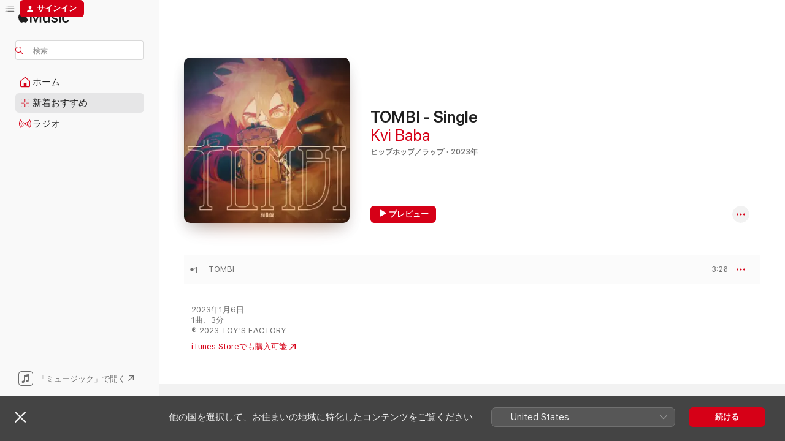

--- FILE ---
content_type: text/html
request_url: https://music.apple.com/jp/album/tombi-single/1658216981?app=itunes
body_size: 21994
content:
<!DOCTYPE html>
<html dir="ltr" lang="ja">
    <head>
        <!-- prettier-ignore -->
        <meta charset="utf-8">
        <!-- prettier-ignore -->
        <meta http-equiv="X-UA-Compatible" content="IE=edge">
        <!-- prettier-ignore -->
        <meta
            name="viewport"
            content="width=device-width,initial-scale=1,interactive-widget=resizes-content"
        >
        <!-- prettier-ignore -->
        <meta name="applicable-device" content="pc,mobile">
        <!-- prettier-ignore -->
        <meta name="referrer" content="strict-origin">
        <!-- prettier-ignore -->
        <link
            rel="apple-touch-icon"
            sizes="180x180"
            href="/assets/favicon/favicon-180.png"
        >
        <!-- prettier-ignore -->
        <link
            rel="icon"
            type="image/png"
            sizes="32x32"
            href="/assets/favicon/favicon-32.png"
        >
        <!-- prettier-ignore -->
        <link
            rel="icon"
            type="image/png"
            sizes="16x16"
            href="/assets/favicon/favicon-16.png"
        >
        <!-- prettier-ignore -->
        <link
            rel="mask-icon"
            href="/assets/favicon/favicon.svg"
            color="#fa233b"
        >
        <!-- prettier-ignore -->
        <link rel="manifest" href="/manifest.json">

        <title>‎TOMBI - Single - Kvi Babaのアルバム - Apple Music</title><!-- HEAD_svelte-1cypuwr_START --><link rel="preconnect" href="//www.apple.com/wss/fonts" crossorigin="anonymous"><link rel="stylesheet" href="//www.apple.com/wss/fonts?families=SF+Pro,v4%7CSF+Pro+Icons,v1%7CSF+Pro+JP,v1&amp;display=swap" type="text/css" referrerpolicy="strict-origin-when-cross-origin"><!-- HEAD_svelte-1cypuwr_END --><!-- HEAD_svelte-eg3hvx_START -->    <meta name="description" content="Kvi BabaのTOMBI - SingleをApple Musicで聴く。2023年年。1曲。時間：3分。"> <meta name="keywords" content="聴く, TOMBI - Single, Kvi Baba, 音楽, シングル, 曲, ヒップホップ／ラップ, ストリーミング音楽, apple music"> <link rel="canonical" href="https://music.apple.com/jp/album/tombi-single/1658216981">   <link rel="alternate" type="application/json+oembed" href="https://music.apple.com/api/oembed?url=https%3A%2F%2Fmusic.apple.com%2Fjp%2Falbum%2Ftombi-single%2F1658216981" title="Kvi Babaの「TOMBI - Single」をApple Musicで">  <meta name="al:ios:app_store_id" content="1108187390"> <meta name="al:ios:app_name" content="Apple Music"> <meta name="apple:content_id" content="1658216981"> <meta name="apple:title" content="TOMBI - Single"> <meta name="apple:description" content="Kvi BabaのTOMBI - SingleをApple Musicで聴く。2023年年。1曲。時間：3分。">   <meta property="og:title" content="Kvi Babaの「TOMBI - Single」をApple Musicで"> <meta property="og:description" content="アルバム・2023年・1曲"> <meta property="og:site_name" content="Apple Music - Webプレイヤー"> <meta property="og:url" content="https://music.apple.com/jp/album/tombi-single/1658216981"> <meta property="og:image" content="https://is1-ssl.mzstatic.com/image/thumb/Music122/v4/50/c2/ee/50c2ee16-a50e-10fb-04a9-4f441c24cd0a/TFDS-00871WW.jpg/1200x630wp-60.jpg"> <meta property="og:image:secure_url" content="https://is1-ssl.mzstatic.com/image/thumb/Music122/v4/50/c2/ee/50c2ee16-a50e-10fb-04a9-4f441c24cd0a/TFDS-00871WW.jpg/1200x630wp-60.jpg"> <meta property="og:image:alt" content="Kvi Babaの「TOMBI - Single」をApple Musicで"> <meta property="og:image:width" content="1200"> <meta property="og:image:height" content="630"> <meta property="og:image:type" content="image/jpg"> <meta property="og:type" content="music.album"> <meta property="og:locale" content="ja">  <meta property="music:song_count" content="1"> <meta property="music:song" content="https://music.apple.com/jp/song/tombi/1658216983"> <meta property="music:song:preview_url:secure_url" content="https://music.apple.com/jp/song/tombi/1658216983"> <meta property="music:song:disc" content="1"> <meta property="music:song:duration" content="PT3M26S"> <meta property="music:song:track" content="1">   <meta property="music:musician" content="https://music.apple.com/jp/artist/kvi-baba/1413556966"> <meta property="music:release_date" content="2023-01-06T00:00:00.000Z">   <meta name="twitter:title" content="Kvi Babaの「TOMBI - Single」をApple Musicで"> <meta name="twitter:description" content="アルバム・2023年・1曲"> <meta name="twitter:site" content="@AppleMusic"> <meta name="twitter:image" content="https://is1-ssl.mzstatic.com/image/thumb/Music122/v4/50/c2/ee/50c2ee16-a50e-10fb-04a9-4f441c24cd0a/TFDS-00871WW.jpg/600x600bf-60.jpg"> <meta name="twitter:image:alt" content="Kvi Babaの「TOMBI - Single」をApple Musicで"> <meta name="twitter:card" content="summary">       <!-- HTML_TAG_START -->
                <script id=schema:music-album type="application/ld+json">
                    {"@context":"http://schema.org","@type":"MusicAlbum","name":"TOMBI - Single","description":"Kvi BabaのTOMBI - SingleをApple Musicで聴く。2023年年。1曲。時間：3分。","citation":[{"@type":"MusicAlbum","image":"https://is1-ssl.mzstatic.com/image/thumb/Music122/v4/89/98/73/899873a5-bcd9-0ec1-9558-694d07a091e1/22UMGIM84142.rgb.jpg/1200x630bb.jpg","url":"https://music.apple.com/jp/album/a-world-without-you-feat-jubee-chaki-zulu-km-single/1637752719","name":"君がいない世界 (feat. JUBEE, Chaki Zulu & KM) - Single"},{"@type":"MusicAlbum","image":"https://is1-ssl.mzstatic.com/image/thumb/Music123/v4/06/1f/37/061f37bd-b2fe-de77-dcb1-0d35cdaac7a1/859759181504_cover.png/1200x630bb.jpg","url":"https://music.apple.com/jp/album/yoru-my-typical-day-single/1664108462","name":"YORU -MY TYPICAL DAY- - Single"},{"@type":"MusicAlbum","image":"https://is1-ssl.mzstatic.com/image/thumb/Music116/v4/c8/e0/40/c8e04088-3202-9506-cf8a-780dcad88244/ANTCD-A0000012154.jpg/1200x630bb.jpg","url":"https://music.apple.com/jp/album/rulers-single/1720900061","name":"RULERS - Single"},{"@type":"MusicAlbum","image":"https://is1-ssl.mzstatic.com/image/thumb/Music112/v4/16/c8/fb/16c8fb18-46e2-feaa-7141-fa7edc510cd1/5000x5000-811395037287-0-0.jpg/1200x630bb.jpg","url":"https://music.apple.com/jp/album/fire-to-the-fuse-single/1651744045","name":"Fire To the Fuse - Single"},{"@type":"MusicAlbum","image":"https://is1-ssl.mzstatic.com/image/thumb/Music112/v4/9c/61/7e/9c617e6d-4daa-915f-70a2-8d46c1ccad7c/4547366593785.jpg/1200x630bb.jpg","url":"https://music.apple.com/jp/album/%E6%9C%80%E6%9E%9C%E3%81%A6-complete-edition-ep/1651762223","name":"最果て (Complete Edition) - EP"},{"@type":"MusicAlbum","image":"https://is1-ssl.mzstatic.com/image/thumb/Music126/v4/72/09/22/72092290-31e1-44bb-035b-dd8f2df1e29f/198009076246.png/1200x630bb.jpg","url":"https://music.apple.com/jp/album/1-from-mob-psycho-100-piano-solo-single/1670721163","name":"1 (From \"Mob Psycho 100) [Piano Solo] - Single"},{"@type":"MusicAlbum","image":"https://is1-ssl.mzstatic.com/image/thumb/Music122/v4/42/64/92/426492cf-958b-f629-86ae-7380f2649aa2/40343.jpg/1200x630bb.jpg","url":"https://music.apple.com/jp/album/never-enough-single/1647589868","name":"Never Enough - Single"},{"@type":"MusicAlbum","image":"https://is1-ssl.mzstatic.com/image/thumb/Music116/v4/4e/e2/8c/4ee28c28-f1d4-88c6-cac1-d515fce6385c/4547366665338.jpg/1200x630bb.jpg","url":"https://music.apple.com/jp/album/level-ep/1725127175","name":"LEveL - EP"},{"@type":"MusicAlbum","image":"https://is1-ssl.mzstatic.com/image/thumb/Music116/v4/bc/f9/85/bcf985b0-3af1-8c24-08b0-91056a04c238/4547366616019.jpg/1200x630bb.jpg","url":"https://music.apple.com/jp/album/paradox-ep/1685610125","name":"Paradox - EP"},{"@type":"MusicAlbum","image":"https://is1-ssl.mzstatic.com/image/thumb/Music113/v4/be/d2/ef/bed2ef0c-444e-2526-cdbb-08738ed22f23/COKM-44204.jpg/1200x630bb.jpg","url":"https://music.apple.com/jp/album/paranoid-single/1661235131","name":"Paranoid - Single"}],"tracks":[{"@type":"MusicRecording","name":"TOMBI","duration":"PT3M26S","url":"https://music.apple.com/jp/song/tombi/1658216983","offers":{"@type":"Offer","category":"free","price":0},"audio":{"@type":"AudioObject","potentialAction":{"@type":"ListenAction","expectsAcceptanceOf":{"@type":"Offer","category":"free"},"target":{"@type":"EntryPoint","actionPlatform":"https://music.apple.com/jp/song/tombi/1658216983"}},"name":"TOMBI","contentUrl":"https://audio-ssl.itunes.apple.com/itunes-assets/AudioPreview211/v4/f4/1f/f0/f41ff0a7-1f22-aceb-bc13-437eea7dd4cd/mzaf_5162457958623633895.plus.aac.ep.m4a","duration":"PT3M26S","uploadDate":"2023-01-06","thumbnailUrl":"https://is1-ssl.mzstatic.com/image/thumb/Music122/v4/50/c2/ee/50c2ee16-a50e-10fb-04a9-4f441c24cd0a/TFDS-00871WW.jpg/1200x630bb.jpg"}}],"workExample":[{"@type":"MusicAlbum","image":"https://is1-ssl.mzstatic.com/image/thumb/Music211/v4/f3/33/f8/f333f8dc-016a-d5d8-fab4-656e3b0bf14c/4988061919966_cover.jpg/1200x630bb.jpg","url":"https://music.apple.com/jp/album/friends-family-god-feat-g-k-i-d-keiju-single/1759319634","name":"Friends, Family & God (feat. G-k.i.d & KEIJU) - Single"},{"@type":"MusicAlbum","image":"https://is1-ssl.mzstatic.com/image/thumb/Music125/v4/41/3c/b3/413cb35f-1e19-51f6-c2b1-7296eddb9503/859757363179_cover.jpg/1200x630bb.jpg","url":"https://music.apple.com/jp/album/too-bad-day-but-feat-aklo-keiju-remix-single/1586889484","name":"Too Bad Day But... (feat. AKLO & KEIJU) [Remix] - Single"},{"@type":"MusicAlbum","image":"https://is1-ssl.mzstatic.com/image/thumb/Music126/v4/fa/30/48/fa304865-43e8-37fd-192c-c49ca7ee4772/4988061918372_cover.jpg/1200x630bb.jpg","url":"https://music.apple.com/jp/album/luv-myself-feat-aklo-keiju-single/1712291215","name":"Luv Myself (feat. AKLO & KEIJU) - Single"},{"@type":"MusicAlbum","image":"https://is1-ssl.mzstatic.com/image/thumb/Music211/v4/93/ec/d5/93ecd5c8-3976-9336-93c8-10f11af33aac/4571640377891_cover.jpg/1200x630bb.jpg","url":"https://music.apple.com/jp/album/backseat-feat-kvi-baba-tofubeats-single/1777639332","name":"backseat (feat. Kvi Baba & tofubeats) - Single"},{"@type":"MusicAlbum","image":"https://is1-ssl.mzstatic.com/image/thumb/Music122/v4/e0/8d/53/e08d536b-4b1c-f94f-75c2-97163f51e378/4988061918983_cover.jpg/1200x630bb.jpg","url":"https://music.apple.com/jp/album/ms-u-feat-idom-salu-single/1733249614","name":"Ms. U (feat. idom & SALU) - Single"},{"@type":"MusicAlbum","image":"https://is1-ssl.mzstatic.com/image/thumb/Music114/v4/0c/c4/23/0cc4233a-634b-cf68-0f71-d90f6035ad67/859754688169_cover.jpg/1200x630bb.jpg","url":"https://music.apple.com/jp/album/invisible-lights-feat-kvi-baba-zorn-single/1450521760","name":"Invisible Lights (feat. Kvi Baba & ZORN) - Single"},{"@type":"MusicAlbum","image":"https://is1-ssl.mzstatic.com/image/thumb/Music221/v4/99/6a/97/996a97ac-47e0-39f6-8aa5-368eb270b2fd/4988061932149_cover.jpg/1200x630bb.jpg","url":"https://music.apple.com/jp/album/shout-out-to-jesus/1829925791","name":"Shout Out to Jesus"},{"@type":"MusicAlbum","image":"https://is1-ssl.mzstatic.com/image/thumb/Music211/v4/5b/66/2a/5b662a8e-a5bb-3500-224e-fe00636e0633/4988061932286_cover.jpg/1200x630bb.jpg","url":"https://music.apple.com/jp/album/i-like-it-remix-single/1834788284","name":"I Like It (Remix) - Single"},{"@type":"MusicAlbum","image":"https://is1-ssl.mzstatic.com/image/thumb/Music125/v4/91/3f/f8/913ff885-9c06-2d97-c943-725b29e359db/859757019274_cover.jpg/1200x630bb.jpg","url":"https://music.apple.com/jp/album/too-bad-day-but-single/1572951787","name":"Too Bad Day But... - Single"},{"@type":"MusicAlbum","image":"https://is1-ssl.mzstatic.com/image/thumb/Music115/v4/eb/61/ed/eb61edc5-4842-e5ca-72fb-7e0ed956e534/859757271023_cover.jpg/1200x630bb.jpg","url":"https://music.apple.com/jp/album/fuck-u-love-u-single/1582581383","name":"Fuck U & Love U - Single"},{"@type":"MusicAlbum","image":"https://is1-ssl.mzstatic.com/image/thumb/Music211/v4/a2/f9/1b/a2f91b0e-b3c4-f6ef-608d-c048e603c63e/4988061933177_cover.jpg/1200x630bb.jpg","url":"https://music.apple.com/jp/album/stay-with-me-single/1863887263","name":"Stay With Me - Single"},{"@type":"MusicAlbum","image":"https://is1-ssl.mzstatic.com/image/thumb/Music115/v4/c4/fe/8d/c4fe8de8-4dde-adfd-6ba9-736eebc85214/859755739303_cover.jpg/1200x630bb.jpg","url":"https://music.apple.com/jp/album/happy-birthday-to-me-ep/1512434893","name":"Happy Birthday to Me - EP"},{"@type":"MusicAlbum","image":"https://is1-ssl.mzstatic.com/image/thumb/Music116/v4/6d/1b/bd/6d1bbd34-7aa9-0694-a875-c5eb7f0ae512/859757832064_cover.jpg/1200x630bb.jpg","url":"https://music.apple.com/jp/album/%E6%84%9B%E6%A7%8C-single/1606493088","name":"愛槌 - Single"},{"@type":"MusicAlbum","image":"https://is1-ssl.mzstatic.com/image/thumb/Music211/v4/46/3b/5f/463b5fd7-9f47-d664-6e6a-f4f564e52db7/4988061930787_cover.jpg/1200x630bb.jpg","url":"https://music.apple.com/jp/album/city-love-city-love-city-love-single/1783904736","name":"City Love City Love City Love - Single"},{"@type":"MusicAlbum","image":"https://is1-ssl.mzstatic.com/image/thumb/Music116/v4/76/22/76/762276fb-1577-95ff-d121-6eed3526f4fe/TFDS-00886WW.jpg/1200x630bb.jpg","url":"https://music.apple.com/jp/album/jesus-loves-you/1675822711","name":"Jesus Loves You"},{"@type":"MusicRecording","name":"TOMBI","duration":"PT3M26S","url":"https://music.apple.com/jp/song/tombi/1658216983","offers":{"@type":"Offer","category":"free","price":0},"audio":{"@type":"AudioObject","potentialAction":{"@type":"ListenAction","expectsAcceptanceOf":{"@type":"Offer","category":"free"},"target":{"@type":"EntryPoint","actionPlatform":"https://music.apple.com/jp/song/tombi/1658216983"}},"name":"TOMBI","contentUrl":"https://audio-ssl.itunes.apple.com/itunes-assets/AudioPreview211/v4/f4/1f/f0/f41ff0a7-1f22-aceb-bc13-437eea7dd4cd/mzaf_5162457958623633895.plus.aac.ep.m4a","duration":"PT3M26S","uploadDate":"2023-01-06","thumbnailUrl":"https://is1-ssl.mzstatic.com/image/thumb/Music122/v4/50/c2/ee/50c2ee16-a50e-10fb-04a9-4f441c24cd0a/TFDS-00871WW.jpg/1200x630bb.jpg"}}],"url":"https://music.apple.com/jp/album/tombi-single/1658216981","image":"https://is1-ssl.mzstatic.com/image/thumb/Music122/v4/50/c2/ee/50c2ee16-a50e-10fb-04a9-4f441c24cd0a/TFDS-00871WW.jpg/1200x630bb.jpg","potentialAction":{"@type":"ListenAction","expectsAcceptanceOf":{"@type":"Offer","category":"free"},"target":{"@type":"EntryPoint","actionPlatform":"https://music.apple.com/jp/album/tombi-single/1658216981"}},"genre":["ヒップホップ／ラップ","ミュージック","J-Pop"],"datePublished":"2023-01-06","byArtist":[{"@type":"MusicGroup","url":"https://music.apple.com/jp/artist/kvi-baba/1413556966","name":"Kvi Baba"}]}
                </script>
                <!-- HTML_TAG_END -->    <!-- HEAD_svelte-eg3hvx_END -->
      <script type="module" crossorigin src="/assets/index~90a29058ba.js"></script>
      <link rel="stylesheet" href="/assets/index~fbf29d0525.css">
      <script type="module">import.meta.url;import("_").catch(()=>1);async function* g(){};window.__vite_is_modern_browser=true;</script>
      <script type="module">!function(){if(window.__vite_is_modern_browser)return;console.warn("vite: loading legacy chunks, syntax error above and the same error below should be ignored");var e=document.getElementById("vite-legacy-polyfill"),n=document.createElement("script");n.src=e.src,n.onload=function(){System.import(document.getElementById('vite-legacy-entry').getAttribute('data-src'))},document.body.appendChild(n)}();</script>
    </head>
    <body>
        
        <script
            async
            src="/includes/js-cdn/musickit/v3/amp/musickit.js"
        ></script>
        <script
            type="module"
            async
            src="/includes/js-cdn/musickit/v3/components/musickit-components/musickit-components.esm.js"
        ></script>
        <script
            nomodule
            async
            src="/includes/js-cdn/musickit/v3/components/musickit-components/musickit-components.js"
        ></script>
        <svg style="display: none" xmlns="http://www.w3.org/2000/svg">
            <symbol id="play-circle-fill" viewBox="0 0 60 60">
                <path
                    class="icon-circle-fill__circle"
                    fill="var(--iconCircleFillBG, transparent)"
                    d="M30 60c16.411 0 30-13.617 30-30C60 13.588 46.382 0 29.971 0 13.588 0 .001 13.588.001 30c0 16.383 13.617 30 30 30Z"
                />
                <path
                    fill="var(--iconFillArrow, var(--keyColor, black))"
                    d="M24.411 41.853c-1.41.853-3.028.177-3.028-1.294V19.47c0-1.44 1.735-2.058 3.028-1.294l17.265 10.235a1.89 1.89 0 0 1 0 3.265L24.411 41.853Z"
                />
            </symbol>
        </svg>
        <div class="body-container">
              <div class="app-container svelte-t3vj1e" data-testid="app-container">   <div class="header svelte-rjjbqs" data-testid="header"><nav data-testid="navigation" class="navigation svelte-13li0vp"><div class="navigation__header svelte-13li0vp"><div data-testid="logo" class="logo svelte-1o7dz8w"> <a aria-label="Apple Music" role="img" href="https://music.apple.com/jp/home" class="svelte-1o7dz8w"><svg height="20" viewBox="0 0 83 20" width="83" xmlns="http://www.w3.org/2000/svg" class="logo" aria-hidden="true"><path d="M34.752 19.746V6.243h-.088l-5.433 13.503h-2.074L21.711 6.243h-.087v13.503h-2.548V1.399h3.235l5.833 14.621h.1l5.82-14.62h3.248v18.347h-2.56zm16.649 0h-2.586v-2.263h-.062c-.725 1.602-2.061 2.504-4.072 2.504-2.86 0-4.61-1.894-4.61-4.958V6.37h2.698v8.125c0 2.034.95 3.127 2.81 3.127 1.95 0 3.124-1.373 3.124-3.458V6.37H51.4v13.376zm7.394-13.618c3.06 0 5.046 1.73 5.134 4.196h-2.536c-.15-1.296-1.087-2.11-2.598-2.11-1.462 0-2.436.724-2.436 1.793 0 .839.6 1.41 2.023 1.741l2.136.496c2.686.636 3.71 1.704 3.71 3.636 0 2.442-2.236 4.12-5.333 4.12-3.285 0-5.26-1.64-5.509-4.183h2.673c.25 1.398 1.187 2.085 2.836 2.085 1.623 0 2.623-.687 2.623-1.78 0-.865-.487-1.373-1.924-1.704l-2.136-.508c-2.498-.585-3.735-1.806-3.735-3.75 0-2.391 2.049-4.032 5.072-4.032zM66.1 2.836c0-.878.7-1.577 1.561-1.577.862 0 1.55.7 1.55 1.577 0 .864-.688 1.576-1.55 1.576a1.573 1.573 0 0 1-1.56-1.576zm.212 3.534h2.698v13.376h-2.698zm14.089 4.603c-.275-1.424-1.324-2.556-3.085-2.556-2.086 0-3.46 1.767-3.46 4.64 0 2.938 1.386 4.642 3.485 4.642 1.66 0 2.748-.928 3.06-2.48H83C82.713 18.067 80.477 20 77.317 20c-3.76 0-6.208-2.62-6.208-6.942 0-4.247 2.448-6.93 6.183-6.93 3.385 0 5.446 2.213 5.683 4.845h-2.573zM10.824 3.189c-.698.834-1.805 1.496-2.913 1.398-.145-1.128.41-2.33 1.036-3.065C9.644.662 10.848.05 11.835 0c.121 1.178-.336 2.33-1.01 3.19zm.999 1.619c.624.049 2.425.244 3.578 1.98-.096.074-2.137 1.272-2.113 3.79.024 3.01 2.593 4.012 2.617 4.037-.024.074-.407 1.419-1.344 2.812-.817 1.224-1.657 2.422-3.002 2.447-1.297.024-1.73-.783-3.218-.783-1.489 0-1.97.758-3.194.807-1.297.048-2.28-1.297-3.097-2.52C.368 14.908-.904 10.408.825 7.375c.84-1.516 2.377-2.47 4.034-2.495 1.273-.023 2.45.857 3.218.857.769 0 2.137-1.027 3.746-.93z"></path></svg></a>   </div> <div class="search-input-wrapper svelte-nrtdem" data-testid="search-input"><div data-testid="amp-search-input" aria-controls="search-suggestions" aria-expanded="false" aria-haspopup="listbox" aria-owns="search-suggestions" class="search-input-container svelte-rg26q6" tabindex="-1" role=""><div class="flex-container svelte-rg26q6"><form id="search-input-form" class="svelte-rg26q6"><svg height="16" width="16" viewBox="0 0 16 16" class="search-svg" aria-hidden="true"><path d="M11.87 10.835c.018.015.035.03.051.047l3.864 3.863a.735.735 0 1 1-1.04 1.04l-3.863-3.864a.744.744 0 0 1-.047-.051 6.667 6.667 0 1 1 1.035-1.035zM6.667 12a5.333 5.333 0 1 0 0-10.667 5.333 5.333 0 0 0 0 10.667z"></path></svg> <input aria-autocomplete="list" aria-multiline="false" aria-controls="search-suggestions" placeholder="検索" spellcheck="false" autocomplete="off" autocorrect="off" autocapitalize="off" type="text" inputmode="search" class="search-input__text-field svelte-rg26q6" data-testid="search-input__text-field"></form> </div> <div data-testid="search-scope-bar"></div>   </div> </div></div> <div data-testid="navigation-content" class="navigation__content svelte-13li0vp" id="navigation" aria-hidden="false"><div class="navigation__scrollable-container svelte-13li0vp"><div data-testid="navigation-items-primary" class="navigation-items navigation-items--primary svelte-ng61m8"> <ul class="navigation-items__list svelte-ng61m8">  <li class="navigation-item navigation-item__home svelte-1a5yt87" aria-selected="false" data-testid="navigation-item"> <a href="https://music.apple.com/jp/home" class="navigation-item__link svelte-1a5yt87" role="button" data-testid="home" aria-pressed="false"><div class="navigation-item__content svelte-zhx7t9"> <span class="navigation-item__icon svelte-zhx7t9"> <svg width="24" height="24" viewBox="0 0 24 24" xmlns="http://www.w3.org/2000/svg" aria-hidden="true"><path d="M5.93 20.16a1.94 1.94 0 0 1-1.43-.502c-.334-.335-.502-.794-.502-1.393v-7.142c0-.362.062-.688.177-.953.123-.264.326-.529.6-.75l6.145-5.157c.176-.141.344-.247.52-.318.176-.07.362-.105.564-.105.194 0 .388.035.565.105.176.07.352.177.52.318l6.146 5.158c.273.23.467.476.59.75.124.264.177.59.177.96v7.134c0 .59-.159 1.058-.503 1.393-.335.335-.811.503-1.428.503H5.929Zm12.14-1.172c.221 0 .406-.07.547-.212a.688.688 0 0 0 .22-.511v-7.142c0-.177-.026-.344-.087-.459a.97.97 0 0 0-.265-.353l-6.154-5.149a.756.756 0 0 0-.177-.115.37.37 0 0 0-.15-.035.37.37 0 0 0-.158.035l-.177.115-6.145 5.15a.982.982 0 0 0-.274.352 1.13 1.13 0 0 0-.088.468v7.133c0 .203.08.379.23.511a.744.744 0 0 0 .546.212h12.133Zm-8.323-4.7c0-.176.062-.326.177-.432a.6.6 0 0 1 .423-.159h3.315c.176 0 .326.053.432.16s.159.255.159.431v4.973H9.756v-4.973Z"></path></svg> </span> <span class="navigation-item__label svelte-zhx7t9"> ホーム </span> </div></a>  </li>  <li class="navigation-item navigation-item__new svelte-1a5yt87" aria-selected="false" data-testid="navigation-item"> <a href="https://music.apple.com/jp/new" class="navigation-item__link svelte-1a5yt87" role="button" data-testid="new" aria-pressed="false"><div class="navigation-item__content svelte-zhx7t9"> <span class="navigation-item__icon svelte-zhx7t9"> <svg height="24" viewBox="0 0 24 24" width="24" aria-hidden="true"><path d="M9.92 11.354c.966 0 1.453-.487 1.453-1.49v-3.4c0-1.004-.487-1.483-1.453-1.483H6.452C5.487 4.981 5 5.46 5 6.464v3.4c0 1.003.487 1.49 1.452 1.49zm7.628 0c.965 0 1.452-.487 1.452-1.49v-3.4c0-1.004-.487-1.483-1.452-1.483h-3.46c-.974 0-1.46.479-1.46 1.483v3.4c0 1.003.486 1.49 1.46 1.49zm-7.65-1.073h-3.43c-.266 0-.396-.137-.396-.418v-3.4c0-.273.13-.41.396-.41h3.43c.265 0 .402.137.402.41v3.4c0 .281-.137.418-.403.418zm7.634 0h-3.43c-.273 0-.402-.137-.402-.418v-3.4c0-.273.129-.41.403-.41h3.43c.265 0 .395.137.395.41v3.4c0 .281-.13.418-.396.418zm-7.612 8.7c.966 0 1.453-.48 1.453-1.483v-3.407c0-.996-.487-1.483-1.453-1.483H6.452c-.965 0-1.452.487-1.452 1.483v3.407c0 1.004.487 1.483 1.452 1.483zm7.628 0c.965 0 1.452-.48 1.452-1.483v-3.407c0-.996-.487-1.483-1.452-1.483h-3.46c-.974 0-1.46.487-1.46 1.483v3.407c0 1.004.486 1.483 1.46 1.483zm-7.65-1.072h-3.43c-.266 0-.396-.137-.396-.41v-3.4c0-.282.13-.418.396-.418h3.43c.265 0 .402.136.402.418v3.4c0 .273-.137.41-.403.41zm7.634 0h-3.43c-.273 0-.402-.137-.402-.41v-3.4c0-.282.129-.418.403-.418h3.43c.265 0 .395.136.395.418v3.4c0 .273-.13.41-.396.41z" fill-opacity=".95"></path></svg> </span> <span class="navigation-item__label svelte-zhx7t9"> 新着おすすめ </span> </div></a>  </li>  <li class="navigation-item navigation-item__radio svelte-1a5yt87" aria-selected="false" data-testid="navigation-item"> <a href="https://music.apple.com/jp/radio" class="navigation-item__link svelte-1a5yt87" role="button" data-testid="radio" aria-pressed="false"><div class="navigation-item__content svelte-zhx7t9"> <span class="navigation-item__icon svelte-zhx7t9"> <svg width="24" height="24" viewBox="0 0 24 24" xmlns="http://www.w3.org/2000/svg" aria-hidden="true"><path d="M19.359 18.57C21.033 16.818 22 14.461 22 11.89s-.967-4.93-2.641-6.68c-.276-.292-.653-.26-.868-.023-.222.246-.176.591.085.868 1.466 1.535 2.272 3.593 2.272 5.835 0 2.241-.806 4.3-2.272 5.835-.261.268-.307.621-.085.86.215.245.592.276.868-.016zm-13.85.014c.222-.238.176-.59-.085-.86-1.474-1.535-2.272-3.593-2.272-5.834 0-2.242.798-4.3 2.272-5.835.261-.277.307-.622.085-.868-.215-.238-.592-.269-.868.023C2.967 6.96 2 9.318 2 11.89s.967 4.929 2.641 6.68c.276.29.653.26.868.014zm1.957-1.873c.223-.253.162-.583-.1-.867-.951-1.068-1.473-2.45-1.473-3.954 0-1.505.522-2.887 1.474-3.954.26-.284.322-.614.1-.876-.23-.26-.622-.26-.891.039-1.175 1.274-1.827 2.963-1.827 4.79 0 1.82.652 3.517 1.827 4.784.269.3.66.307.89.038zm9.958-.038c1.175-1.267 1.827-2.964 1.827-4.783 0-1.828-.652-3.517-1.827-4.791-.269-.3-.66-.3-.89-.039-.23.262-.162.592.092.876.96 1.067 1.481 2.449 1.481 3.954 0 1.504-.522 2.886-1.481 3.954-.254.284-.323.614-.092.867.23.269.621.261.89-.038zm-8.061-1.966c.23-.26.13-.568-.092-.883-.415-.522-.63-1.197-.63-1.934 0-.737.215-1.413.63-1.943.222-.307.322-.614.092-.875s-.653-.261-.906.054a4.385 4.385 0 0 0-.968 2.764 4.38 4.38 0 0 0 .968 2.756c.253.322.675.322.906.061zm6.18-.061a4.38 4.38 0 0 0 .968-2.756 4.385 4.385 0 0 0-.968-2.764c-.253-.315-.675-.315-.906-.054-.23.261-.138.568.092.875.415.53.63 1.206.63 1.943 0 .737-.215 1.412-.63 1.934-.23.315-.322.622-.092.883s.653.261.906-.061zm-3.547-.967c.96 0 1.789-.814 1.789-1.797s-.83-1.789-1.789-1.789c-.96 0-1.781.806-1.781 1.789 0 .983.821 1.797 1.781 1.797z"></path></svg> </span> <span class="navigation-item__label svelte-zhx7t9"> ラジオ </span> </div></a>  </li>  <li class="navigation-item navigation-item__search svelte-1a5yt87" aria-selected="false" data-testid="navigation-item"> <a href="https://music.apple.com/jp/search" class="navigation-item__link svelte-1a5yt87" role="button" data-testid="search" aria-pressed="false"><div class="navigation-item__content svelte-zhx7t9"> <span class="navigation-item__icon svelte-zhx7t9"> <svg height="24" viewBox="0 0 24 24" width="24" aria-hidden="true"><path d="M17.979 18.553c.476 0 .813-.366.813-.835a.807.807 0 0 0-.235-.586l-3.45-3.457a5.61 5.61 0 0 0 1.158-3.413c0-3.098-2.535-5.633-5.633-5.633C7.542 4.63 5 7.156 5 10.262c0 3.098 2.534 5.632 5.632 5.632a5.614 5.614 0 0 0 3.274-1.055l3.472 3.472a.835.835 0 0 0 .6.242zm-7.347-3.875c-2.417 0-4.416-2-4.416-4.416 0-2.417 2-4.417 4.416-4.417 2.417 0 4.417 2 4.417 4.417s-2 4.416-4.417 4.416z" fill-opacity=".95"></path></svg> </span> <span class="navigation-item__label svelte-zhx7t9"> 検索 </span> </div></a>  </li></ul> </div>   </div> <div class="navigation__native-cta"><div slot="native-cta"><div data-testid="native-cta" class="native-cta svelte-1t4vswz  native-cta--authenticated"><button class="native-cta__button svelte-1t4vswz" data-testid="native-cta-button"><span class="native-cta__app-icon svelte-1t4vswz"><svg width="24" height="24" xmlns="http://www.w3.org/2000/svg" xml:space="preserve" style="fill-rule:evenodd;clip-rule:evenodd;stroke-linejoin:round;stroke-miterlimit:2" viewBox="0 0 24 24" slot="app-icon" aria-hidden="true"><path d="M22.567 1.496C21.448.393 19.956.045 17.293.045H6.566c-2.508 0-4.028.376-5.12 1.465C.344 2.601 0 4.09 0 6.611v10.727c0 2.695.33 4.18 1.432 5.257 1.106 1.103 2.595 1.45 5.275 1.45h10.586c2.663 0 4.169-.347 5.274-1.45C23.656 21.504 24 20.033 24 17.338V6.752c0-2.694-.344-4.179-1.433-5.256Zm.411 4.9v11.299c0 1.898-.338 3.286-1.188 4.137-.851.864-2.256 1.191-4.141 1.191H6.35c-1.884 0-3.303-.341-4.154-1.191-.85-.851-1.174-2.239-1.174-4.137V6.54c0-2.014.324-3.445 1.16-4.295.851-.864 2.312-1.177 4.313-1.177h11.154c1.885 0 3.29.341 4.141 1.191.864.85 1.188 2.239 1.188 4.137Z" style="fill-rule:nonzero"></path><path d="M7.413 19.255c.987 0 2.48-.728 2.48-2.672v-6.385c0-.35.063-.428.378-.494l5.298-1.095c.351-.067.534.025.534.333l.035 4.286c0 .337-.182.586-.53.652l-1.014.228c-1.361.3-2.007.923-2.007 1.937 0 1.017.79 1.748 1.926 1.748.986 0 2.444-.679 2.444-2.64V5.654c0-.636-.279-.821-1.016-.66L9.646 6.298c-.448.091-.674.329-.674.699l.035 7.697c0 .336-.148.546-.446.613l-1.067.21c-1.329.266-1.986.93-1.986 1.993 0 1.017.786 1.745 1.905 1.745Z" style="fill-rule:nonzero"></path></svg></span> <span class="native-cta__label svelte-1t4vswz">「ミュージック」で開く</span> <span class="native-cta__arrow svelte-1t4vswz"><svg height="16" width="16" viewBox="0 0 16 16" class="native-cta-action" aria-hidden="true"><path d="M1.559 16 13.795 3.764v8.962H16V0H3.274v2.205h8.962L0 14.441 1.559 16z"></path></svg></span></button> </div>  </div></div></div> </nav> </div>  <div class="player-bar player-bar__floating-player svelte-1rr9v04" data-testid="player-bar" aria-label="ミュージックプレーヤー" aria-hidden="false">   </div>   <div id="scrollable-page" class="scrollable-page svelte-mt0bfj" data-main-content data-testid="main-section" aria-hidden="false"><main data-testid="main" class="svelte-bzjlhs"><div class="content-container svelte-bzjlhs" data-testid="content-container"><div class="search-input-wrapper svelte-nrtdem" data-testid="search-input"><div data-testid="amp-search-input" aria-controls="search-suggestions" aria-expanded="false" aria-haspopup="listbox" aria-owns="search-suggestions" class="search-input-container svelte-rg26q6" tabindex="-1" role=""><div class="flex-container svelte-rg26q6"><form id="search-input-form" class="svelte-rg26q6"><svg height="16" width="16" viewBox="0 0 16 16" class="search-svg" aria-hidden="true"><path d="M11.87 10.835c.018.015.035.03.051.047l3.864 3.863a.735.735 0 1 1-1.04 1.04l-3.863-3.864a.744.744 0 0 1-.047-.051 6.667 6.667 0 1 1 1.035-1.035zM6.667 12a5.333 5.333 0 1 0 0-10.667 5.333 5.333 0 0 0 0 10.667z"></path></svg> <input value="" aria-autocomplete="list" aria-multiline="false" aria-controls="search-suggestions" placeholder="検索" spellcheck="false" autocomplete="off" autocorrect="off" autocapitalize="off" type="text" inputmode="search" class="search-input__text-field svelte-rg26q6" data-testid="search-input__text-field"></form> </div> <div data-testid="search-scope-bar"> </div>   </div> </div>      <div class="section svelte-wa5vzl" data-testid="section-container" aria-label="おすすめ"> <div class="section-content svelte-wa5vzl" data-testid="section-content">  <div class="container-detail-header svelte-rknnd2 container-detail-header--no-description" data-testid="container-detail-header"><div slot="artwork"><div class="artwork__radiosity svelte-1agpw2h"> <div data-testid="artwork-component" class="artwork-component artwork-component--aspect-ratio artwork-component--orientation-square svelte-g1i36u        artwork-component--has-borders" style="
            --artwork-bg-color: #944330;
            --aspect-ratio: 1;
            --placeholder-bg-color: #944330;
       ">   <picture class="svelte-g1i36u"><source sizes=" (max-width:1319px) 296px,(min-width:1320px) and (max-width:1679px) 316px,316px" srcset="https://is1-ssl.mzstatic.com/image/thumb/Music122/v4/50/c2/ee/50c2ee16-a50e-10fb-04a9-4f441c24cd0a/TFDS-00871WW.jpg/296x296bb.webp 296w,https://is1-ssl.mzstatic.com/image/thumb/Music122/v4/50/c2/ee/50c2ee16-a50e-10fb-04a9-4f441c24cd0a/TFDS-00871WW.jpg/316x316bb.webp 316w,https://is1-ssl.mzstatic.com/image/thumb/Music122/v4/50/c2/ee/50c2ee16-a50e-10fb-04a9-4f441c24cd0a/TFDS-00871WW.jpg/592x592bb.webp 592w,https://is1-ssl.mzstatic.com/image/thumb/Music122/v4/50/c2/ee/50c2ee16-a50e-10fb-04a9-4f441c24cd0a/TFDS-00871WW.jpg/632x632bb.webp 632w" type="image/webp"> <source sizes=" (max-width:1319px) 296px,(min-width:1320px) and (max-width:1679px) 316px,316px" srcset="https://is1-ssl.mzstatic.com/image/thumb/Music122/v4/50/c2/ee/50c2ee16-a50e-10fb-04a9-4f441c24cd0a/TFDS-00871WW.jpg/296x296bb-60.jpg 296w,https://is1-ssl.mzstatic.com/image/thumb/Music122/v4/50/c2/ee/50c2ee16-a50e-10fb-04a9-4f441c24cd0a/TFDS-00871WW.jpg/316x316bb-60.jpg 316w,https://is1-ssl.mzstatic.com/image/thumb/Music122/v4/50/c2/ee/50c2ee16-a50e-10fb-04a9-4f441c24cd0a/TFDS-00871WW.jpg/592x592bb-60.jpg 592w,https://is1-ssl.mzstatic.com/image/thumb/Music122/v4/50/c2/ee/50c2ee16-a50e-10fb-04a9-4f441c24cd0a/TFDS-00871WW.jpg/632x632bb-60.jpg 632w" type="image/jpeg"> <img alt="" class="artwork-component__contents artwork-component__image svelte-g1i36u" loading="lazy" src="/assets/artwork/1x1.gif" role="presentation" decoding="async" width="316" height="316" fetchpriority="auto" style="opacity: 1;"></picture> </div></div> <div data-testid="artwork-component" class="artwork-component artwork-component--aspect-ratio artwork-component--orientation-square svelte-g1i36u        artwork-component--has-borders" style="
            --artwork-bg-color: #944330;
            --aspect-ratio: 1;
            --placeholder-bg-color: #944330;
       ">   <picture class="svelte-g1i36u"><source sizes=" (max-width:1319px) 296px,(min-width:1320px) and (max-width:1679px) 316px,316px" srcset="https://is1-ssl.mzstatic.com/image/thumb/Music122/v4/50/c2/ee/50c2ee16-a50e-10fb-04a9-4f441c24cd0a/TFDS-00871WW.jpg/296x296bb.webp 296w,https://is1-ssl.mzstatic.com/image/thumb/Music122/v4/50/c2/ee/50c2ee16-a50e-10fb-04a9-4f441c24cd0a/TFDS-00871WW.jpg/316x316bb.webp 316w,https://is1-ssl.mzstatic.com/image/thumb/Music122/v4/50/c2/ee/50c2ee16-a50e-10fb-04a9-4f441c24cd0a/TFDS-00871WW.jpg/592x592bb.webp 592w,https://is1-ssl.mzstatic.com/image/thumb/Music122/v4/50/c2/ee/50c2ee16-a50e-10fb-04a9-4f441c24cd0a/TFDS-00871WW.jpg/632x632bb.webp 632w" type="image/webp"> <source sizes=" (max-width:1319px) 296px,(min-width:1320px) and (max-width:1679px) 316px,316px" srcset="https://is1-ssl.mzstatic.com/image/thumb/Music122/v4/50/c2/ee/50c2ee16-a50e-10fb-04a9-4f441c24cd0a/TFDS-00871WW.jpg/296x296bb-60.jpg 296w,https://is1-ssl.mzstatic.com/image/thumb/Music122/v4/50/c2/ee/50c2ee16-a50e-10fb-04a9-4f441c24cd0a/TFDS-00871WW.jpg/316x316bb-60.jpg 316w,https://is1-ssl.mzstatic.com/image/thumb/Music122/v4/50/c2/ee/50c2ee16-a50e-10fb-04a9-4f441c24cd0a/TFDS-00871WW.jpg/592x592bb-60.jpg 592w,https://is1-ssl.mzstatic.com/image/thumb/Music122/v4/50/c2/ee/50c2ee16-a50e-10fb-04a9-4f441c24cd0a/TFDS-00871WW.jpg/632x632bb-60.jpg 632w" type="image/jpeg"> <img alt="TOMBI - Single" class="artwork-component__contents artwork-component__image svelte-g1i36u" loading="lazy" src="/assets/artwork/1x1.gif" role="presentation" decoding="async" width="316" height="316" fetchpriority="auto" style="opacity: 1;"></picture> </div></div> <div class="headings svelte-rknnd2"> <h1 class="headings__title svelte-rknnd2" data-testid="non-editable-product-title"><span dir="auto">TOMBI - Single</span> <span class="headings__badges svelte-rknnd2">   </span></h1> <div class="headings__subtitles svelte-rknnd2" data-testid="product-subtitles"> <a data-testid="click-action" class="click-action svelte-c0t0j2" href="https://music.apple.com/jp/artist/kvi-baba/1413556966">Kvi Baba</a> </div> <div class="headings__tertiary-titles"> </div> <div class="headings__metadata-bottom svelte-rknnd2">ヒップホップ／ラップ · 2023年 </div></div>  <div class="primary-actions svelte-rknnd2"><div class="primary-actions__button primary-actions__button--play svelte-rknnd2"><div data-testid="button-action" class="button svelte-rka6wn primary"><button data-testid="click-action" class="click-action svelte-c0t0j2" aria-label="" ><span class="icon svelte-rka6wn" data-testid="play-icon"><svg height="16" viewBox="0 0 16 16" width="16"><path d="m4.4 15.14 10.386-6.096c.842-.459.794-1.64 0-2.097L4.401.85c-.87-.53-2-.12-2 .82v12.625c0 .966 1.06 1.4 2 .844z"></path></svg></span>  プレビュー</button> </div> </div> <div class="primary-actions__button primary-actions__button--shuffle svelte-rknnd2"> </div></div> <div class="secondary-actions svelte-rknnd2"><div class="secondary-actions svelte-1agpw2h" slot="secondary-actions">  <div class="cloud-buttons svelte-u0auos" data-testid="cloud-buttons">  <amp-contextual-menu-button config="[object Object]" class="svelte-dj0bcp"> <span aria-label="さらに見る" class="more-button svelte-dj0bcp more-button--platter" data-testid="more-button" slot="trigger-content"><svg width="28" height="28" viewBox="0 0 28 28" class="glyph" xmlns="http://www.w3.org/2000/svg"><circle fill="var(--iconCircleFill, transparent)" cx="14" cy="14" r="14"></circle><path fill="var(--iconEllipsisFill, white)" d="M10.105 14c0-.87-.687-1.55-1.564-1.55-.862 0-1.557.695-1.557 1.55 0 .848.695 1.55 1.557 1.55.855 0 1.564-.702 1.564-1.55zm5.437 0c0-.87-.68-1.55-1.542-1.55A1.55 1.55 0 0012.45 14c0 .848.695 1.55 1.55 1.55.848 0 1.542-.702 1.542-1.55zm5.474 0c0-.87-.687-1.55-1.557-1.55-.87 0-1.564.695-1.564 1.55 0 .848.694 1.55 1.564 1.55.848 0 1.557-.702 1.557-1.55z"></path></svg></span> </amp-contextual-menu-button></div></div></div></div> </div>   </div><div class="section svelte-wa5vzl" data-testid="section-container"> <div class="section-content svelte-wa5vzl" data-testid="section-content">  <div class="placeholder-table svelte-wa5vzl"> <div><div class="placeholder-row svelte-wa5vzl placeholder-row--even placeholder-row--album"></div></div></div> </div>   </div><div class="section svelte-wa5vzl" data-testid="section-container"> <div class="section-content svelte-wa5vzl" data-testid="section-content"> <div class="tracklist-footer svelte-1tm9k9g tracklist-footer--album" data-testid="tracklist-footer"><div class="footer-body svelte-1tm9k9g"><p class="description svelte-1tm9k9g" data-testid="tracklist-footer-description">2023年1月6日
1曲、3分
℗ 2023 TOY'S FACTORY</p>  <div class="tracklist-footer__native-cta-wrapper svelte-1tm9k9g"><div class="button svelte-5myedz       button--text-button" data-testid="button-base-wrapper"><button data-testid="button-base" aria-label="iTunes Storeでも購入可能" type="button"  class="svelte-5myedz link"> iTunes Storeでも購入可能 <svg height="16" width="16" viewBox="0 0 16 16" class="web-to-native__action" aria-hidden="true" data-testid="cta-button-arrow-icon"><path d="M1.559 16 13.795 3.764v8.962H16V0H3.274v2.205h8.962L0 14.441 1.559 16z"></path></svg> </button> </div></div></div> <div class="tracklist-footer__friends svelte-1tm9k9g"> </div></div></div>   </div><div class="section svelte-wa5vzl      section--alternate" data-testid="section-container"> <div class="section-content svelte-wa5vzl" data-testid="section-content"> <div class="spacer-wrapper svelte-14fis98"></div></div>   </div><div class="section svelte-wa5vzl      section--alternate" data-testid="section-container" aria-label="Kvi Babaのその他の作品"> <div class="section-content svelte-wa5vzl" data-testid="section-content"><div class="header svelte-fr9z27">  <div class="header-title-wrapper svelte-fr9z27">    <h2 class="title svelte-fr9z27 title-link" data-testid="header-title"><button type="button" class="title__button svelte-fr9z27" role="link" tabindex="0"><span class="dir-wrapper" dir="auto">Kvi Babaのその他の作品</span> <svg class="chevron" xmlns="http://www.w3.org/2000/svg" viewBox="0 0 64 64" aria-hidden="true"><path d="M19.817 61.863c1.48 0 2.672-.515 3.702-1.546l24.243-23.63c1.352-1.385 1.996-2.737 2.028-4.443 0-1.674-.644-3.09-2.028-4.443L23.519 4.138c-1.03-.998-2.253-1.513-3.702-1.513-2.994 0-5.409 2.382-5.409 5.344 0 1.481.612 2.833 1.739 3.96l20.99 20.347-20.99 20.283c-1.127 1.126-1.739 2.478-1.739 3.96 0 2.93 2.415 5.344 5.409 5.344Z"></path></svg></button></h2> </div>   </div>   <div class="svelte-1dd7dqt shelf"><section data-testid="shelf-component" class="shelf-grid shelf-grid--onhover svelte-12rmzef" style="
            --grid-max-content-xsmall: 144px; --grid-column-gap-xsmall: 10px; --grid-row-gap-xsmall: 24px; --grid-small: 4; --grid-column-gap-small: 20px; --grid-row-gap-small: 24px; --grid-medium: 5; --grid-column-gap-medium: 20px; --grid-row-gap-medium: 24px; --grid-large: 6; --grid-column-gap-large: 20px; --grid-row-gap-large: 24px; --grid-xlarge: 6; --grid-column-gap-xlarge: 20px; --grid-row-gap-xlarge: 24px;
            --grid-type: G;
            --grid-rows: 1;
            --standard-lockup-shadow-offset: 15px;
            
        "> <div class="shelf-grid__body svelte-12rmzef" data-testid="shelf-body">   <button disabled aria-label="前のページ" type="button" class="shelf-grid-nav__arrow shelf-grid-nav__arrow--left svelte-1xmivhv" data-testid="shelf-button-left" style="--offset: 
                        calc(25px * -1);
                    ;"><svg viewBox="0 0 9 31" xmlns="http://www.w3.org/2000/svg"><path d="M5.275 29.46a1.61 1.61 0 0 0 1.456 1.077c1.018 0 1.772-.737 1.772-1.737 0-.526-.277-1.186-.449-1.62l-4.68-11.912L8.05 3.363c.172-.442.45-1.116.45-1.625A1.702 1.702 0 0 0 6.728.002a1.603 1.603 0 0 0-1.456 1.09L.675 12.774c-.301.775-.677 1.744-.677 2.495 0 .754.376 1.705.677 2.498L5.272 29.46Z"></path></svg></button> <ul slot="shelf-content" class="shelf-grid__list shelf-grid__list--grid-type-G shelf-grid__list--grid-rows-1 svelte-12rmzef" role="list" tabindex="-1" data-testid="shelf-item-list">   <li class="shelf-grid__list-item svelte-12rmzef" data-test-id="shelf-grid-list-item-0" data-index="0" aria-hidden="true"><div class="svelte-12rmzef"><div class="square-lockup-wrapper" data-testid="square-lockup-wrapper">  <div class="product-lockup svelte-1f6kfjm" aria-label="Friends, Family &amp; God (feat. G-k.i.d &amp; KEIJU) - Single、2024年" data-testid="product-lockup"><div class="product-lockup__artwork svelte-1f6kfjm has-controls" aria-hidden="false"> <div data-testid="artwork-component" class="artwork-component artwork-component--aspect-ratio artwork-component--orientation-square svelte-g1i36u    artwork-component--fullwidth    artwork-component--has-borders" style="
            --artwork-bg-color: #c5cdce;
            --aspect-ratio: 1;
            --placeholder-bg-color: #c5cdce;
       ">   <picture class="svelte-g1i36u"><source sizes=" (max-width:1319px) 296px,(min-width:1320px) and (max-width:1679px) 316px,316px" srcset="https://is1-ssl.mzstatic.com/image/thumb/Music211/v4/f3/33/f8/f333f8dc-016a-d5d8-fab4-656e3b0bf14c/4988061919966_cover.jpg/296x296bf.webp 296w,https://is1-ssl.mzstatic.com/image/thumb/Music211/v4/f3/33/f8/f333f8dc-016a-d5d8-fab4-656e3b0bf14c/4988061919966_cover.jpg/316x316bf.webp 316w,https://is1-ssl.mzstatic.com/image/thumb/Music211/v4/f3/33/f8/f333f8dc-016a-d5d8-fab4-656e3b0bf14c/4988061919966_cover.jpg/592x592bf.webp 592w,https://is1-ssl.mzstatic.com/image/thumb/Music211/v4/f3/33/f8/f333f8dc-016a-d5d8-fab4-656e3b0bf14c/4988061919966_cover.jpg/632x632bf.webp 632w" type="image/webp"> <source sizes=" (max-width:1319px) 296px,(min-width:1320px) and (max-width:1679px) 316px,316px" srcset="https://is1-ssl.mzstatic.com/image/thumb/Music211/v4/f3/33/f8/f333f8dc-016a-d5d8-fab4-656e3b0bf14c/4988061919966_cover.jpg/296x296bf-60.jpg 296w,https://is1-ssl.mzstatic.com/image/thumb/Music211/v4/f3/33/f8/f333f8dc-016a-d5d8-fab4-656e3b0bf14c/4988061919966_cover.jpg/316x316bf-60.jpg 316w,https://is1-ssl.mzstatic.com/image/thumb/Music211/v4/f3/33/f8/f333f8dc-016a-d5d8-fab4-656e3b0bf14c/4988061919966_cover.jpg/592x592bf-60.jpg 592w,https://is1-ssl.mzstatic.com/image/thumb/Music211/v4/f3/33/f8/f333f8dc-016a-d5d8-fab4-656e3b0bf14c/4988061919966_cover.jpg/632x632bf-60.jpg 632w" type="image/jpeg"> <img alt="Friends, Family &amp; God (feat. G-k.i.d &amp; KEIJU) - Single" class="artwork-component__contents artwork-component__image svelte-g1i36u" loading="lazy" src="/assets/artwork/1x1.gif" role="presentation" decoding="async" width="316" height="316" fetchpriority="auto" style="opacity: 1;"></picture> </div> <div class="square-lockup__social svelte-152pqr7" slot="artwork-metadata-overlay"></div> <div data-testid="lockup-control" class="product-lockup__controls svelte-1f6kfjm"><a class="product-lockup__link svelte-1f6kfjm" data-testid="product-lockup-link" aria-label="Friends, Family &amp; God (feat. G-k.i.d &amp; KEIJU) - Single、2024年" href="https://music.apple.com/jp/album/friends-family-god-feat-g-k-i-d-keiju-single/1759319634">Friends, Family &amp; God (feat. G-k.i.d &amp; KEIJU) - Single</a> <div data-testid="play-button" class="product-lockup__play-button svelte-1f6kfjm"><button aria-label="「Friends, Family &amp; God (feat. G-k.i.d &amp; KEIJU) - Single」を再生" class="play-button svelte-19j07e7 play-button--platter" data-testid="play-button"><svg aria-hidden="true" class="icon play-svg" data-testid="play-icon" iconState="play"><use href="#play-circle-fill"></use></svg> </button> </div> <div data-testid="context-button" class="product-lockup__context-button svelte-1f6kfjm"><div slot="context-button"><amp-contextual-menu-button config="[object Object]" class="svelte-dj0bcp"> <span aria-label="さらに見る" class="more-button svelte-dj0bcp more-button--platter  more-button--material" data-testid="more-button" slot="trigger-content"><svg width="28" height="28" viewBox="0 0 28 28" class="glyph" xmlns="http://www.w3.org/2000/svg"><circle fill="var(--iconCircleFill, transparent)" cx="14" cy="14" r="14"></circle><path fill="var(--iconEllipsisFill, white)" d="M10.105 14c0-.87-.687-1.55-1.564-1.55-.862 0-1.557.695-1.557 1.55 0 .848.695 1.55 1.557 1.55.855 0 1.564-.702 1.564-1.55zm5.437 0c0-.87-.68-1.55-1.542-1.55A1.55 1.55 0 0012.45 14c0 .848.695 1.55 1.55 1.55.848 0 1.542-.702 1.542-1.55zm5.474 0c0-.87-.687-1.55-1.557-1.55-.87 0-1.564.695-1.564 1.55 0 .848.694 1.55 1.564 1.55.848 0 1.557-.702 1.557-1.55z"></path></svg></span> </amp-contextual-menu-button></div></div></div></div> <div class="product-lockup__content svelte-1f6kfjm"> <div class="product-lockup__content-details svelte-1f6kfjm product-lockup__content-details--no-subtitle-link" dir="auto"><div class="product-lockup__title-link svelte-1f6kfjm product-lockup__title-link--multiline"> <div class="multiline-clamp svelte-1a7gcr6 multiline-clamp--overflow   multiline-clamp--with-badge" style="--mc-lineClamp: var(--defaultClampOverride, 2);" role="text"> <span class="multiline-clamp__text svelte-1a7gcr6"><a href="https://music.apple.com/jp/album/friends-family-god-feat-g-k-i-d-keiju-single/1759319634" data-testid="product-lockup-title" class="product-lockup__title svelte-1f6kfjm">Friends, Family &amp; God (feat. G-k.i.d &amp; KEIJU) - Single</a></span><span class="multiline-clamp__badge svelte-1a7gcr6">  </span> </div> </div>  <p data-testid="product-lockup-subtitles" class="product-lockup__subtitle-links svelte-1f6kfjm  product-lockup__subtitle-links--singlet"> <div class="multiline-clamp svelte-1a7gcr6 multiline-clamp--overflow" style="--mc-lineClamp: var(--defaultClampOverride, 1);" role="text"> <span class="multiline-clamp__text svelte-1a7gcr6"> <span data-testid="product-lockup-subtitle" class="product-lockup__subtitle svelte-1f6kfjm">2024年</span></span> </div></p></div></div> </div> </div> </div></li>   <li class="shelf-grid__list-item svelte-12rmzef" data-test-id="shelf-grid-list-item-1" data-index="1" aria-hidden="true"><div class="svelte-12rmzef"><div class="square-lockup-wrapper" data-testid="square-lockup-wrapper">  <div class="product-lockup svelte-1f6kfjm" aria-label="Too Bad Day But... (feat. AKLO &amp; KEIJU) [Remix] - Single、2021年" data-testid="product-lockup"><div class="product-lockup__artwork svelte-1f6kfjm has-controls" aria-hidden="false"> <div data-testid="artwork-component" class="artwork-component artwork-component--aspect-ratio artwork-component--orientation-square svelte-g1i36u    artwork-component--fullwidth    artwork-component--has-borders" style="
            --artwork-bg-color: #121212;
            --aspect-ratio: 1;
            --placeholder-bg-color: #121212;
       ">   <picture class="svelte-g1i36u"><source sizes=" (max-width:1319px) 296px,(min-width:1320px) and (max-width:1679px) 316px,316px" srcset="https://is1-ssl.mzstatic.com/image/thumb/Music125/v4/41/3c/b3/413cb35f-1e19-51f6-c2b1-7296eddb9503/859757363179_cover.jpg/296x296bf.webp 296w,https://is1-ssl.mzstatic.com/image/thumb/Music125/v4/41/3c/b3/413cb35f-1e19-51f6-c2b1-7296eddb9503/859757363179_cover.jpg/316x316bf.webp 316w,https://is1-ssl.mzstatic.com/image/thumb/Music125/v4/41/3c/b3/413cb35f-1e19-51f6-c2b1-7296eddb9503/859757363179_cover.jpg/592x592bf.webp 592w,https://is1-ssl.mzstatic.com/image/thumb/Music125/v4/41/3c/b3/413cb35f-1e19-51f6-c2b1-7296eddb9503/859757363179_cover.jpg/632x632bf.webp 632w" type="image/webp"> <source sizes=" (max-width:1319px) 296px,(min-width:1320px) and (max-width:1679px) 316px,316px" srcset="https://is1-ssl.mzstatic.com/image/thumb/Music125/v4/41/3c/b3/413cb35f-1e19-51f6-c2b1-7296eddb9503/859757363179_cover.jpg/296x296bf-60.jpg 296w,https://is1-ssl.mzstatic.com/image/thumb/Music125/v4/41/3c/b3/413cb35f-1e19-51f6-c2b1-7296eddb9503/859757363179_cover.jpg/316x316bf-60.jpg 316w,https://is1-ssl.mzstatic.com/image/thumb/Music125/v4/41/3c/b3/413cb35f-1e19-51f6-c2b1-7296eddb9503/859757363179_cover.jpg/592x592bf-60.jpg 592w,https://is1-ssl.mzstatic.com/image/thumb/Music125/v4/41/3c/b3/413cb35f-1e19-51f6-c2b1-7296eddb9503/859757363179_cover.jpg/632x632bf-60.jpg 632w" type="image/jpeg"> <img alt="Too Bad Day But... (feat. AKLO &amp; KEIJU) [Remix] - Single" class="artwork-component__contents artwork-component__image svelte-g1i36u" loading="lazy" src="/assets/artwork/1x1.gif" role="presentation" decoding="async" width="316" height="316" fetchpriority="auto" style="opacity: 1;"></picture> </div> <div class="square-lockup__social svelte-152pqr7" slot="artwork-metadata-overlay"></div> <div data-testid="lockup-control" class="product-lockup__controls svelte-1f6kfjm"><a class="product-lockup__link svelte-1f6kfjm" data-testid="product-lockup-link" aria-label="Too Bad Day But... (feat. AKLO &amp; KEIJU) [Remix] - Single、2021年" href="https://music.apple.com/jp/album/too-bad-day-but-feat-aklo-keiju-remix-single/1586889484">Too Bad Day But... (feat. AKLO &amp; KEIJU) [Remix] - Single</a> <div data-testid="play-button" class="product-lockup__play-button svelte-1f6kfjm"><button aria-label="「Too Bad Day But... (feat. AKLO &amp; KEIJU) [Remix] - Single」を再生" class="play-button svelte-19j07e7 play-button--platter" data-testid="play-button"><svg aria-hidden="true" class="icon play-svg" data-testid="play-icon" iconState="play"><use href="#play-circle-fill"></use></svg> </button> </div> <div data-testid="context-button" class="product-lockup__context-button svelte-1f6kfjm"><div slot="context-button"><amp-contextual-menu-button config="[object Object]" class="svelte-dj0bcp"> <span aria-label="さらに見る" class="more-button svelte-dj0bcp more-button--platter  more-button--material" data-testid="more-button" slot="trigger-content"><svg width="28" height="28" viewBox="0 0 28 28" class="glyph" xmlns="http://www.w3.org/2000/svg"><circle fill="var(--iconCircleFill, transparent)" cx="14" cy="14" r="14"></circle><path fill="var(--iconEllipsisFill, white)" d="M10.105 14c0-.87-.687-1.55-1.564-1.55-.862 0-1.557.695-1.557 1.55 0 .848.695 1.55 1.557 1.55.855 0 1.564-.702 1.564-1.55zm5.437 0c0-.87-.68-1.55-1.542-1.55A1.55 1.55 0 0012.45 14c0 .848.695 1.55 1.55 1.55.848 0 1.542-.702 1.542-1.55zm5.474 0c0-.87-.687-1.55-1.557-1.55-.87 0-1.564.695-1.564 1.55 0 .848.694 1.55 1.564 1.55.848 0 1.557-.702 1.557-1.55z"></path></svg></span> </amp-contextual-menu-button></div></div></div></div> <div class="product-lockup__content svelte-1f6kfjm"> <div class="product-lockup__content-details svelte-1f6kfjm product-lockup__content-details--no-subtitle-link" dir="auto"><div class="product-lockup__title-link svelte-1f6kfjm product-lockup__title-link--multiline"> <div class="multiline-clamp svelte-1a7gcr6 multiline-clamp--overflow   multiline-clamp--with-badge" style="--mc-lineClamp: var(--defaultClampOverride, 2);" role="text"> <span class="multiline-clamp__text svelte-1a7gcr6"><a href="https://music.apple.com/jp/album/too-bad-day-but-feat-aklo-keiju-remix-single/1586889484" data-testid="product-lockup-title" class="product-lockup__title svelte-1f6kfjm">Too Bad Day But... (feat. AKLO &amp; KEIJU) [Remix] - Single</a></span><span class="multiline-clamp__badge svelte-1a7gcr6">  </span> </div> </div>  <p data-testid="product-lockup-subtitles" class="product-lockup__subtitle-links svelte-1f6kfjm  product-lockup__subtitle-links--singlet"> <div class="multiline-clamp svelte-1a7gcr6 multiline-clamp--overflow" style="--mc-lineClamp: var(--defaultClampOverride, 1);" role="text"> <span class="multiline-clamp__text svelte-1a7gcr6"> <span data-testid="product-lockup-subtitle" class="product-lockup__subtitle svelte-1f6kfjm">2021年</span></span> </div></p></div></div> </div> </div> </div></li>   <li class="shelf-grid__list-item svelte-12rmzef" data-test-id="shelf-grid-list-item-2" data-index="2" aria-hidden="true"><div class="svelte-12rmzef"><div class="square-lockup-wrapper" data-testid="square-lockup-wrapper">  <div class="product-lockup svelte-1f6kfjm" aria-label="Luv Myself (feat. AKLO &amp; KEIJU) - Single、2023年" data-testid="product-lockup"><div class="product-lockup__artwork svelte-1f6kfjm has-controls" aria-hidden="false"> <div data-testid="artwork-component" class="artwork-component artwork-component--aspect-ratio artwork-component--orientation-square svelte-g1i36u    artwork-component--fullwidth    artwork-component--has-borders" style="
            --artwork-bg-color: #1c221d;
            --aspect-ratio: 1;
            --placeholder-bg-color: #1c221d;
       ">   <picture class="svelte-g1i36u"><source sizes=" (max-width:1319px) 296px,(min-width:1320px) and (max-width:1679px) 316px,316px" srcset="https://is1-ssl.mzstatic.com/image/thumb/Music126/v4/fa/30/48/fa304865-43e8-37fd-192c-c49ca7ee4772/4988061918372_cover.jpg/296x296bf.webp 296w,https://is1-ssl.mzstatic.com/image/thumb/Music126/v4/fa/30/48/fa304865-43e8-37fd-192c-c49ca7ee4772/4988061918372_cover.jpg/316x316bf.webp 316w,https://is1-ssl.mzstatic.com/image/thumb/Music126/v4/fa/30/48/fa304865-43e8-37fd-192c-c49ca7ee4772/4988061918372_cover.jpg/592x592bf.webp 592w,https://is1-ssl.mzstatic.com/image/thumb/Music126/v4/fa/30/48/fa304865-43e8-37fd-192c-c49ca7ee4772/4988061918372_cover.jpg/632x632bf.webp 632w" type="image/webp"> <source sizes=" (max-width:1319px) 296px,(min-width:1320px) and (max-width:1679px) 316px,316px" srcset="https://is1-ssl.mzstatic.com/image/thumb/Music126/v4/fa/30/48/fa304865-43e8-37fd-192c-c49ca7ee4772/4988061918372_cover.jpg/296x296bf-60.jpg 296w,https://is1-ssl.mzstatic.com/image/thumb/Music126/v4/fa/30/48/fa304865-43e8-37fd-192c-c49ca7ee4772/4988061918372_cover.jpg/316x316bf-60.jpg 316w,https://is1-ssl.mzstatic.com/image/thumb/Music126/v4/fa/30/48/fa304865-43e8-37fd-192c-c49ca7ee4772/4988061918372_cover.jpg/592x592bf-60.jpg 592w,https://is1-ssl.mzstatic.com/image/thumb/Music126/v4/fa/30/48/fa304865-43e8-37fd-192c-c49ca7ee4772/4988061918372_cover.jpg/632x632bf-60.jpg 632w" type="image/jpeg"> <img alt="Luv Myself (feat. AKLO &amp; KEIJU) - Single" class="artwork-component__contents artwork-component__image svelte-g1i36u" loading="lazy" src="/assets/artwork/1x1.gif" role="presentation" decoding="async" width="316" height="316" fetchpriority="auto" style="opacity: 1;"></picture> </div> <div class="square-lockup__social svelte-152pqr7" slot="artwork-metadata-overlay"></div> <div data-testid="lockup-control" class="product-lockup__controls svelte-1f6kfjm"><a class="product-lockup__link svelte-1f6kfjm" data-testid="product-lockup-link" aria-label="Luv Myself (feat. AKLO &amp; KEIJU) - Single、2023年" href="https://music.apple.com/jp/album/luv-myself-feat-aklo-keiju-single/1712291215">Luv Myself (feat. AKLO &amp; KEIJU) - Single</a> <div data-testid="play-button" class="product-lockup__play-button svelte-1f6kfjm"><button aria-label="「Luv Myself (feat. AKLO &amp; KEIJU) - Single」を再生" class="play-button svelte-19j07e7 play-button--platter" data-testid="play-button"><svg aria-hidden="true" class="icon play-svg" data-testid="play-icon" iconState="play"><use href="#play-circle-fill"></use></svg> </button> </div> <div data-testid="context-button" class="product-lockup__context-button svelte-1f6kfjm"><div slot="context-button"><amp-contextual-menu-button config="[object Object]" class="svelte-dj0bcp"> <span aria-label="さらに見る" class="more-button svelte-dj0bcp more-button--platter  more-button--material" data-testid="more-button" slot="trigger-content"><svg width="28" height="28" viewBox="0 0 28 28" class="glyph" xmlns="http://www.w3.org/2000/svg"><circle fill="var(--iconCircleFill, transparent)" cx="14" cy="14" r="14"></circle><path fill="var(--iconEllipsisFill, white)" d="M10.105 14c0-.87-.687-1.55-1.564-1.55-.862 0-1.557.695-1.557 1.55 0 .848.695 1.55 1.557 1.55.855 0 1.564-.702 1.564-1.55zm5.437 0c0-.87-.68-1.55-1.542-1.55A1.55 1.55 0 0012.45 14c0 .848.695 1.55 1.55 1.55.848 0 1.542-.702 1.542-1.55zm5.474 0c0-.87-.687-1.55-1.557-1.55-.87 0-1.564.695-1.564 1.55 0 .848.694 1.55 1.564 1.55.848 0 1.557-.702 1.557-1.55z"></path></svg></span> </amp-contextual-menu-button></div></div></div></div> <div class="product-lockup__content svelte-1f6kfjm"> <div class="product-lockup__content-details svelte-1f6kfjm product-lockup__content-details--no-subtitle-link" dir="auto"><div class="product-lockup__title-link svelte-1f6kfjm product-lockup__title-link--multiline"> <div class="multiline-clamp svelte-1a7gcr6 multiline-clamp--overflow   multiline-clamp--with-badge" style="--mc-lineClamp: var(--defaultClampOverride, 2);" role="text"> <span class="multiline-clamp__text svelte-1a7gcr6"><a href="https://music.apple.com/jp/album/luv-myself-feat-aklo-keiju-single/1712291215" data-testid="product-lockup-title" class="product-lockup__title svelte-1f6kfjm">Luv Myself (feat. AKLO &amp; KEIJU) - Single</a></span><span class="multiline-clamp__badge svelte-1a7gcr6">  </span> </div> </div>  <p data-testid="product-lockup-subtitles" class="product-lockup__subtitle-links svelte-1f6kfjm  product-lockup__subtitle-links--singlet"> <div class="multiline-clamp svelte-1a7gcr6 multiline-clamp--overflow" style="--mc-lineClamp: var(--defaultClampOverride, 1);" role="text"> <span class="multiline-clamp__text svelte-1a7gcr6"> <span data-testid="product-lockup-subtitle" class="product-lockup__subtitle svelte-1f6kfjm">2023年</span></span> </div></p></div></div> </div> </div> </div></li>   <li class="shelf-grid__list-item svelte-12rmzef" data-test-id="shelf-grid-list-item-3" data-index="3" aria-hidden="true"><div class="svelte-12rmzef"><div class="square-lockup-wrapper" data-testid="square-lockup-wrapper">  <div class="product-lockup svelte-1f6kfjm" aria-label="backseat (feat. Kvi Baba &amp; tofubeats) - Single、2024年" data-testid="product-lockup"><div class="product-lockup__artwork svelte-1f6kfjm has-controls" aria-hidden="false"> <div data-testid="artwork-component" class="artwork-component artwork-component--aspect-ratio artwork-component--orientation-square svelte-g1i36u    artwork-component--fullwidth    artwork-component--has-borders" style="
            --artwork-bg-color: #9fa49e;
            --aspect-ratio: 1;
            --placeholder-bg-color: #9fa49e;
       ">   <picture class="svelte-g1i36u"><source sizes=" (max-width:1319px) 296px,(min-width:1320px) and (max-width:1679px) 316px,316px" srcset="https://is1-ssl.mzstatic.com/image/thumb/Music211/v4/93/ec/d5/93ecd5c8-3976-9336-93c8-10f11af33aac/4571640377891_cover.jpg/296x296bf.webp 296w,https://is1-ssl.mzstatic.com/image/thumb/Music211/v4/93/ec/d5/93ecd5c8-3976-9336-93c8-10f11af33aac/4571640377891_cover.jpg/316x316bf.webp 316w,https://is1-ssl.mzstatic.com/image/thumb/Music211/v4/93/ec/d5/93ecd5c8-3976-9336-93c8-10f11af33aac/4571640377891_cover.jpg/592x592bf.webp 592w,https://is1-ssl.mzstatic.com/image/thumb/Music211/v4/93/ec/d5/93ecd5c8-3976-9336-93c8-10f11af33aac/4571640377891_cover.jpg/632x632bf.webp 632w" type="image/webp"> <source sizes=" (max-width:1319px) 296px,(min-width:1320px) and (max-width:1679px) 316px,316px" srcset="https://is1-ssl.mzstatic.com/image/thumb/Music211/v4/93/ec/d5/93ecd5c8-3976-9336-93c8-10f11af33aac/4571640377891_cover.jpg/296x296bf-60.jpg 296w,https://is1-ssl.mzstatic.com/image/thumb/Music211/v4/93/ec/d5/93ecd5c8-3976-9336-93c8-10f11af33aac/4571640377891_cover.jpg/316x316bf-60.jpg 316w,https://is1-ssl.mzstatic.com/image/thumb/Music211/v4/93/ec/d5/93ecd5c8-3976-9336-93c8-10f11af33aac/4571640377891_cover.jpg/592x592bf-60.jpg 592w,https://is1-ssl.mzstatic.com/image/thumb/Music211/v4/93/ec/d5/93ecd5c8-3976-9336-93c8-10f11af33aac/4571640377891_cover.jpg/632x632bf-60.jpg 632w" type="image/jpeg"> <img alt="backseat (feat. Kvi Baba &amp; tofubeats) - Single" class="artwork-component__contents artwork-component__image svelte-g1i36u" loading="lazy" src="/assets/artwork/1x1.gif" role="presentation" decoding="async" width="316" height="316" fetchpriority="auto" style="opacity: 1;"></picture> </div> <div class="square-lockup__social svelte-152pqr7" slot="artwork-metadata-overlay"></div> <div data-testid="lockup-control" class="product-lockup__controls svelte-1f6kfjm"><a class="product-lockup__link svelte-1f6kfjm" data-testid="product-lockup-link" aria-label="backseat (feat. Kvi Baba &amp; tofubeats) - Single、2024年" href="https://music.apple.com/jp/album/backseat-feat-kvi-baba-tofubeats-single/1777639332">backseat (feat. Kvi Baba &amp; tofubeats) - Single</a> <div data-testid="play-button" class="product-lockup__play-button svelte-1f6kfjm"><button aria-label="「backseat (feat. Kvi Baba &amp; tofubeats) - Single」を再生" class="play-button svelte-19j07e7 play-button--platter" data-testid="play-button"><svg aria-hidden="true" class="icon play-svg" data-testid="play-icon" iconState="play"><use href="#play-circle-fill"></use></svg> </button> </div> <div data-testid="context-button" class="product-lockup__context-button svelte-1f6kfjm"><div slot="context-button"><amp-contextual-menu-button config="[object Object]" class="svelte-dj0bcp"> <span aria-label="さらに見る" class="more-button svelte-dj0bcp more-button--platter  more-button--material" data-testid="more-button" slot="trigger-content"><svg width="28" height="28" viewBox="0 0 28 28" class="glyph" xmlns="http://www.w3.org/2000/svg"><circle fill="var(--iconCircleFill, transparent)" cx="14" cy="14" r="14"></circle><path fill="var(--iconEllipsisFill, white)" d="M10.105 14c0-.87-.687-1.55-1.564-1.55-.862 0-1.557.695-1.557 1.55 0 .848.695 1.55 1.557 1.55.855 0 1.564-.702 1.564-1.55zm5.437 0c0-.87-.68-1.55-1.542-1.55A1.55 1.55 0 0012.45 14c0 .848.695 1.55 1.55 1.55.848 0 1.542-.702 1.542-1.55zm5.474 0c0-.87-.687-1.55-1.557-1.55-.87 0-1.564.695-1.564 1.55 0 .848.694 1.55 1.564 1.55.848 0 1.557-.702 1.557-1.55z"></path></svg></span> </amp-contextual-menu-button></div></div></div></div> <div class="product-lockup__content svelte-1f6kfjm"> <div class="product-lockup__content-details svelte-1f6kfjm product-lockup__content-details--no-subtitle-link" dir="auto"><div class="product-lockup__title-link svelte-1f6kfjm product-lockup__title-link--multiline"> <div class="multiline-clamp svelte-1a7gcr6 multiline-clamp--overflow   multiline-clamp--with-badge" style="--mc-lineClamp: var(--defaultClampOverride, 2);" role="text"> <span class="multiline-clamp__text svelte-1a7gcr6"><a href="https://music.apple.com/jp/album/backseat-feat-kvi-baba-tofubeats-single/1777639332" data-testid="product-lockup-title" class="product-lockup__title svelte-1f6kfjm">backseat (feat. Kvi Baba &amp; tofubeats) - Single</a></span><span class="multiline-clamp__badge svelte-1a7gcr6">  </span> </div> </div>  <p data-testid="product-lockup-subtitles" class="product-lockup__subtitle-links svelte-1f6kfjm  product-lockup__subtitle-links--singlet"> <div class="multiline-clamp svelte-1a7gcr6 multiline-clamp--overflow" style="--mc-lineClamp: var(--defaultClampOverride, 1);" role="text"> <span class="multiline-clamp__text svelte-1a7gcr6"> <span data-testid="product-lockup-subtitle" class="product-lockup__subtitle svelte-1f6kfjm">2024年</span></span> </div></p></div></div> </div> </div> </div></li>   <li class="shelf-grid__list-item svelte-12rmzef" data-test-id="shelf-grid-list-item-4" data-index="4" aria-hidden="true"><div class="svelte-12rmzef"><div class="square-lockup-wrapper" data-testid="square-lockup-wrapper">  <div class="product-lockup svelte-1f6kfjm" aria-label="Ms. U (feat. idom &amp; SALU) - Single、2024年" data-testid="product-lockup"><div class="product-lockup__artwork svelte-1f6kfjm has-controls" aria-hidden="false"> <div data-testid="artwork-component" class="artwork-component artwork-component--aspect-ratio artwork-component--orientation-square svelte-g1i36u    artwork-component--fullwidth    artwork-component--has-borders" style="
            --artwork-bg-color: #dcd8b7;
            --aspect-ratio: 1;
            --placeholder-bg-color: #dcd8b7;
       ">   <picture class="svelte-g1i36u"><source sizes=" (max-width:1319px) 296px,(min-width:1320px) and (max-width:1679px) 316px,316px" srcset="https://is1-ssl.mzstatic.com/image/thumb/Music122/v4/e0/8d/53/e08d536b-4b1c-f94f-75c2-97163f51e378/4988061918983_cover.jpg/296x296bf.webp 296w,https://is1-ssl.mzstatic.com/image/thumb/Music122/v4/e0/8d/53/e08d536b-4b1c-f94f-75c2-97163f51e378/4988061918983_cover.jpg/316x316bf.webp 316w,https://is1-ssl.mzstatic.com/image/thumb/Music122/v4/e0/8d/53/e08d536b-4b1c-f94f-75c2-97163f51e378/4988061918983_cover.jpg/592x592bf.webp 592w,https://is1-ssl.mzstatic.com/image/thumb/Music122/v4/e0/8d/53/e08d536b-4b1c-f94f-75c2-97163f51e378/4988061918983_cover.jpg/632x632bf.webp 632w" type="image/webp"> <source sizes=" (max-width:1319px) 296px,(min-width:1320px) and (max-width:1679px) 316px,316px" srcset="https://is1-ssl.mzstatic.com/image/thumb/Music122/v4/e0/8d/53/e08d536b-4b1c-f94f-75c2-97163f51e378/4988061918983_cover.jpg/296x296bf-60.jpg 296w,https://is1-ssl.mzstatic.com/image/thumb/Music122/v4/e0/8d/53/e08d536b-4b1c-f94f-75c2-97163f51e378/4988061918983_cover.jpg/316x316bf-60.jpg 316w,https://is1-ssl.mzstatic.com/image/thumb/Music122/v4/e0/8d/53/e08d536b-4b1c-f94f-75c2-97163f51e378/4988061918983_cover.jpg/592x592bf-60.jpg 592w,https://is1-ssl.mzstatic.com/image/thumb/Music122/v4/e0/8d/53/e08d536b-4b1c-f94f-75c2-97163f51e378/4988061918983_cover.jpg/632x632bf-60.jpg 632w" type="image/jpeg"> <img alt="Ms. U (feat. idom &amp; SALU) - Single" class="artwork-component__contents artwork-component__image svelte-g1i36u" loading="lazy" src="/assets/artwork/1x1.gif" role="presentation" decoding="async" width="316" height="316" fetchpriority="auto" style="opacity: 1;"></picture> </div> <div class="square-lockup__social svelte-152pqr7" slot="artwork-metadata-overlay"></div> <div data-testid="lockup-control" class="product-lockup__controls svelte-1f6kfjm"><a class="product-lockup__link svelte-1f6kfjm" data-testid="product-lockup-link" aria-label="Ms. U (feat. idom &amp; SALU) - Single、2024年" href="https://music.apple.com/jp/album/ms-u-feat-idom-salu-single/1733249614">Ms. U (feat. idom &amp; SALU) - Single</a> <div data-testid="play-button" class="product-lockup__play-button svelte-1f6kfjm"><button aria-label="「Ms. U (feat. idom &amp; SALU) - Single」を再生" class="play-button svelte-19j07e7 play-button--platter" data-testid="play-button"><svg aria-hidden="true" class="icon play-svg" data-testid="play-icon" iconState="play"><use href="#play-circle-fill"></use></svg> </button> </div> <div data-testid="context-button" class="product-lockup__context-button svelte-1f6kfjm"><div slot="context-button"><amp-contextual-menu-button config="[object Object]" class="svelte-dj0bcp"> <span aria-label="さらに見る" class="more-button svelte-dj0bcp more-button--platter  more-button--material" data-testid="more-button" slot="trigger-content"><svg width="28" height="28" viewBox="0 0 28 28" class="glyph" xmlns="http://www.w3.org/2000/svg"><circle fill="var(--iconCircleFill, transparent)" cx="14" cy="14" r="14"></circle><path fill="var(--iconEllipsisFill, white)" d="M10.105 14c0-.87-.687-1.55-1.564-1.55-.862 0-1.557.695-1.557 1.55 0 .848.695 1.55 1.557 1.55.855 0 1.564-.702 1.564-1.55zm5.437 0c0-.87-.68-1.55-1.542-1.55A1.55 1.55 0 0012.45 14c0 .848.695 1.55 1.55 1.55.848 0 1.542-.702 1.542-1.55zm5.474 0c0-.87-.687-1.55-1.557-1.55-.87 0-1.564.695-1.564 1.55 0 .848.694 1.55 1.564 1.55.848 0 1.557-.702 1.557-1.55z"></path></svg></span> </amp-contextual-menu-button></div></div></div></div> <div class="product-lockup__content svelte-1f6kfjm"> <div class="product-lockup__content-details svelte-1f6kfjm product-lockup__content-details--no-subtitle-link" dir="auto"><div class="product-lockup__title-link svelte-1f6kfjm product-lockup__title-link--multiline"> <div class="multiline-clamp svelte-1a7gcr6 multiline-clamp--overflow   multiline-clamp--with-badge" style="--mc-lineClamp: var(--defaultClampOverride, 2);" role="text"> <span class="multiline-clamp__text svelte-1a7gcr6"><a href="https://music.apple.com/jp/album/ms-u-feat-idom-salu-single/1733249614" data-testid="product-lockup-title" class="product-lockup__title svelte-1f6kfjm">Ms. U (feat. idom &amp; SALU) - Single</a></span><span class="multiline-clamp__badge svelte-1a7gcr6">  </span> </div> </div>  <p data-testid="product-lockup-subtitles" class="product-lockup__subtitle-links svelte-1f6kfjm  product-lockup__subtitle-links--singlet"> <div class="multiline-clamp svelte-1a7gcr6 multiline-clamp--overflow" style="--mc-lineClamp: var(--defaultClampOverride, 1);" role="text"> <span class="multiline-clamp__text svelte-1a7gcr6"> <span data-testid="product-lockup-subtitle" class="product-lockup__subtitle svelte-1f6kfjm">2024年</span></span> </div></p></div></div> </div> </div> </div></li>   <li class="shelf-grid__list-item svelte-12rmzef" data-test-id="shelf-grid-list-item-5" data-index="5" aria-hidden="true"><div class="svelte-12rmzef"><div class="square-lockup-wrapper" data-testid="square-lockup-wrapper">  <div class="product-lockup svelte-1f6kfjm" aria-label="Invisible Lights (feat. Kvi Baba &amp; ZORN) - Single、2019年" data-testid="product-lockup"><div class="product-lockup__artwork svelte-1f6kfjm has-controls" aria-hidden="false"> <div data-testid="artwork-component" class="artwork-component artwork-component--aspect-ratio artwork-component--orientation-square svelte-g1i36u    artwork-component--fullwidth    artwork-component--has-borders" style="
            --artwork-bg-color: #202431;
            --aspect-ratio: 1;
            --placeholder-bg-color: #202431;
       ">   <picture class="svelte-g1i36u"><source sizes=" (max-width:1319px) 296px,(min-width:1320px) and (max-width:1679px) 316px,316px" srcset="https://is1-ssl.mzstatic.com/image/thumb/Music114/v4/0c/c4/23/0cc4233a-634b-cf68-0f71-d90f6035ad67/859754688169_cover.jpg/296x296bf.webp 296w,https://is1-ssl.mzstatic.com/image/thumb/Music114/v4/0c/c4/23/0cc4233a-634b-cf68-0f71-d90f6035ad67/859754688169_cover.jpg/316x316bf.webp 316w,https://is1-ssl.mzstatic.com/image/thumb/Music114/v4/0c/c4/23/0cc4233a-634b-cf68-0f71-d90f6035ad67/859754688169_cover.jpg/592x592bf.webp 592w,https://is1-ssl.mzstatic.com/image/thumb/Music114/v4/0c/c4/23/0cc4233a-634b-cf68-0f71-d90f6035ad67/859754688169_cover.jpg/632x632bf.webp 632w" type="image/webp"> <source sizes=" (max-width:1319px) 296px,(min-width:1320px) and (max-width:1679px) 316px,316px" srcset="https://is1-ssl.mzstatic.com/image/thumb/Music114/v4/0c/c4/23/0cc4233a-634b-cf68-0f71-d90f6035ad67/859754688169_cover.jpg/296x296bf-60.jpg 296w,https://is1-ssl.mzstatic.com/image/thumb/Music114/v4/0c/c4/23/0cc4233a-634b-cf68-0f71-d90f6035ad67/859754688169_cover.jpg/316x316bf-60.jpg 316w,https://is1-ssl.mzstatic.com/image/thumb/Music114/v4/0c/c4/23/0cc4233a-634b-cf68-0f71-d90f6035ad67/859754688169_cover.jpg/592x592bf-60.jpg 592w,https://is1-ssl.mzstatic.com/image/thumb/Music114/v4/0c/c4/23/0cc4233a-634b-cf68-0f71-d90f6035ad67/859754688169_cover.jpg/632x632bf-60.jpg 632w" type="image/jpeg"> <img alt="Invisible Lights (feat. Kvi Baba &amp; ZORN) - Single" class="artwork-component__contents artwork-component__image svelte-g1i36u" loading="lazy" src="/assets/artwork/1x1.gif" role="presentation" decoding="async" width="316" height="316" fetchpriority="auto" style="opacity: 1;"></picture> </div> <div class="square-lockup__social svelte-152pqr7" slot="artwork-metadata-overlay"></div> <div data-testid="lockup-control" class="product-lockup__controls svelte-1f6kfjm"><a class="product-lockup__link svelte-1f6kfjm" data-testid="product-lockup-link" aria-label="Invisible Lights (feat. Kvi Baba &amp; ZORN) - Single、2019年" href="https://music.apple.com/jp/album/invisible-lights-feat-kvi-baba-zorn-single/1450521760">Invisible Lights (feat. Kvi Baba &amp; ZORN) - Single</a> <div data-testid="play-button" class="product-lockup__play-button svelte-1f6kfjm"><button aria-label="「Invisible Lights (feat. Kvi Baba &amp; ZORN) - Single」を再生" class="play-button svelte-19j07e7 play-button--platter" data-testid="play-button"><svg aria-hidden="true" class="icon play-svg" data-testid="play-icon" iconState="play"><use href="#play-circle-fill"></use></svg> </button> </div> <div data-testid="context-button" class="product-lockup__context-button svelte-1f6kfjm"><div slot="context-button"><amp-contextual-menu-button config="[object Object]" class="svelte-dj0bcp"> <span aria-label="さらに見る" class="more-button svelte-dj0bcp more-button--platter  more-button--material" data-testid="more-button" slot="trigger-content"><svg width="28" height="28" viewBox="0 0 28 28" class="glyph" xmlns="http://www.w3.org/2000/svg"><circle fill="var(--iconCircleFill, transparent)" cx="14" cy="14" r="14"></circle><path fill="var(--iconEllipsisFill, white)" d="M10.105 14c0-.87-.687-1.55-1.564-1.55-.862 0-1.557.695-1.557 1.55 0 .848.695 1.55 1.557 1.55.855 0 1.564-.702 1.564-1.55zm5.437 0c0-.87-.68-1.55-1.542-1.55A1.55 1.55 0 0012.45 14c0 .848.695 1.55 1.55 1.55.848 0 1.542-.702 1.542-1.55zm5.474 0c0-.87-.687-1.55-1.557-1.55-.87 0-1.564.695-1.564 1.55 0 .848.694 1.55 1.564 1.55.848 0 1.557-.702 1.557-1.55z"></path></svg></span> </amp-contextual-menu-button></div></div></div></div> <div class="product-lockup__content svelte-1f6kfjm"> <div class="product-lockup__content-details svelte-1f6kfjm product-lockup__content-details--no-subtitle-link" dir="auto"><div class="product-lockup__title-link svelte-1f6kfjm product-lockup__title-link--multiline"> <div class="multiline-clamp svelte-1a7gcr6 multiline-clamp--overflow   multiline-clamp--with-badge" style="--mc-lineClamp: var(--defaultClampOverride, 2);" role="text"> <span class="multiline-clamp__text svelte-1a7gcr6"><a href="https://music.apple.com/jp/album/invisible-lights-feat-kvi-baba-zorn-single/1450521760" data-testid="product-lockup-title" class="product-lockup__title svelte-1f6kfjm">Invisible Lights (feat. Kvi Baba &amp; ZORN) - Single</a></span><span class="multiline-clamp__badge svelte-1a7gcr6">  </span> </div> </div>  <p data-testid="product-lockup-subtitles" class="product-lockup__subtitle-links svelte-1f6kfjm  product-lockup__subtitle-links--singlet"> <div class="multiline-clamp svelte-1a7gcr6 multiline-clamp--overflow" style="--mc-lineClamp: var(--defaultClampOverride, 1);" role="text"> <span class="multiline-clamp__text svelte-1a7gcr6"> <span data-testid="product-lockup-subtitle" class="product-lockup__subtitle svelte-1f6kfjm">2019年</span></span> </div></p></div></div> </div> </div> </div></li>   <li class="shelf-grid__list-item svelte-12rmzef" data-test-id="shelf-grid-list-item-6" data-index="6" aria-hidden="true"><div class="svelte-12rmzef"><div class="square-lockup-wrapper" data-testid="square-lockup-wrapper">  <div class="product-lockup svelte-1f6kfjm" aria-label="Shout Out to Jesus、2025年" data-testid="product-lockup"><div class="product-lockup__artwork svelte-1f6kfjm has-controls" aria-hidden="false"> <div data-testid="artwork-component" class="artwork-component artwork-component--aspect-ratio artwork-component--orientation-square svelte-g1i36u    artwork-component--fullwidth    artwork-component--has-borders" style="
            --artwork-bg-color: #181818;
            --aspect-ratio: 1;
            --placeholder-bg-color: #181818;
       ">   <picture class="svelte-g1i36u"><source sizes=" (max-width:1319px) 296px,(min-width:1320px) and (max-width:1679px) 316px,316px" srcset="https://is1-ssl.mzstatic.com/image/thumb/Music221/v4/99/6a/97/996a97ac-47e0-39f6-8aa5-368eb270b2fd/4988061932149_cover.jpg/296x296bf.webp 296w,https://is1-ssl.mzstatic.com/image/thumb/Music221/v4/99/6a/97/996a97ac-47e0-39f6-8aa5-368eb270b2fd/4988061932149_cover.jpg/316x316bf.webp 316w,https://is1-ssl.mzstatic.com/image/thumb/Music221/v4/99/6a/97/996a97ac-47e0-39f6-8aa5-368eb270b2fd/4988061932149_cover.jpg/592x592bf.webp 592w,https://is1-ssl.mzstatic.com/image/thumb/Music221/v4/99/6a/97/996a97ac-47e0-39f6-8aa5-368eb270b2fd/4988061932149_cover.jpg/632x632bf.webp 632w" type="image/webp"> <source sizes=" (max-width:1319px) 296px,(min-width:1320px) and (max-width:1679px) 316px,316px" srcset="https://is1-ssl.mzstatic.com/image/thumb/Music221/v4/99/6a/97/996a97ac-47e0-39f6-8aa5-368eb270b2fd/4988061932149_cover.jpg/296x296bf-60.jpg 296w,https://is1-ssl.mzstatic.com/image/thumb/Music221/v4/99/6a/97/996a97ac-47e0-39f6-8aa5-368eb270b2fd/4988061932149_cover.jpg/316x316bf-60.jpg 316w,https://is1-ssl.mzstatic.com/image/thumb/Music221/v4/99/6a/97/996a97ac-47e0-39f6-8aa5-368eb270b2fd/4988061932149_cover.jpg/592x592bf-60.jpg 592w,https://is1-ssl.mzstatic.com/image/thumb/Music221/v4/99/6a/97/996a97ac-47e0-39f6-8aa5-368eb270b2fd/4988061932149_cover.jpg/632x632bf-60.jpg 632w" type="image/jpeg"> <img alt="Shout Out to Jesus" class="artwork-component__contents artwork-component__image svelte-g1i36u" loading="lazy" src="/assets/artwork/1x1.gif" role="presentation" decoding="async" width="316" height="316" fetchpriority="auto" style="opacity: 1;"></picture> </div> <div class="square-lockup__social svelte-152pqr7" slot="artwork-metadata-overlay"></div> <div data-testid="lockup-control" class="product-lockup__controls svelte-1f6kfjm"><a class="product-lockup__link svelte-1f6kfjm" data-testid="product-lockup-link" aria-label="Shout Out to Jesus、2025年" href="https://music.apple.com/jp/album/shout-out-to-jesus/1829925791">Shout Out to Jesus</a> <div data-testid="play-button" class="product-lockup__play-button svelte-1f6kfjm"><button aria-label="「Shout Out to Jesus」を再生" class="play-button svelte-19j07e7 play-button--platter" data-testid="play-button"><svg aria-hidden="true" class="icon play-svg" data-testid="play-icon" iconState="play"><use href="#play-circle-fill"></use></svg> </button> </div> <div data-testid="context-button" class="product-lockup__context-button svelte-1f6kfjm"><div slot="context-button"><amp-contextual-menu-button config="[object Object]" class="svelte-dj0bcp"> <span aria-label="さらに見る" class="more-button svelte-dj0bcp more-button--platter  more-button--material" data-testid="more-button" slot="trigger-content"><svg width="28" height="28" viewBox="0 0 28 28" class="glyph" xmlns="http://www.w3.org/2000/svg"><circle fill="var(--iconCircleFill, transparent)" cx="14" cy="14" r="14"></circle><path fill="var(--iconEllipsisFill, white)" d="M10.105 14c0-.87-.687-1.55-1.564-1.55-.862 0-1.557.695-1.557 1.55 0 .848.695 1.55 1.557 1.55.855 0 1.564-.702 1.564-1.55zm5.437 0c0-.87-.68-1.55-1.542-1.55A1.55 1.55 0 0012.45 14c0 .848.695 1.55 1.55 1.55.848 0 1.542-.702 1.542-1.55zm5.474 0c0-.87-.687-1.55-1.557-1.55-.87 0-1.564.695-1.564 1.55 0 .848.694 1.55 1.564 1.55.848 0 1.557-.702 1.557-1.55z"></path></svg></span> </amp-contextual-menu-button></div></div></div></div> <div class="product-lockup__content svelte-1f6kfjm"> <div class="product-lockup__content-details svelte-1f6kfjm product-lockup__content-details--no-subtitle-link" dir="auto"><div class="product-lockup__title-link svelte-1f6kfjm product-lockup__title-link--multiline"> <div class="multiline-clamp svelte-1a7gcr6 multiline-clamp--overflow   multiline-clamp--with-badge" style="--mc-lineClamp: var(--defaultClampOverride, 2);" role="text"> <span class="multiline-clamp__text svelte-1a7gcr6"><a href="https://music.apple.com/jp/album/shout-out-to-jesus/1829925791" data-testid="product-lockup-title" class="product-lockup__title svelte-1f6kfjm">Shout Out to Jesus</a></span><span class="multiline-clamp__badge svelte-1a7gcr6">  </span> </div> </div>  <p data-testid="product-lockup-subtitles" class="product-lockup__subtitle-links svelte-1f6kfjm  product-lockup__subtitle-links--singlet"> <div class="multiline-clamp svelte-1a7gcr6 multiline-clamp--overflow" style="--mc-lineClamp: var(--defaultClampOverride, 1);" role="text"> <span class="multiline-clamp__text svelte-1a7gcr6"> <span data-testid="product-lockup-subtitle" class="product-lockup__subtitle svelte-1f6kfjm">2025年</span></span> </div></p></div></div> </div> </div> </div></li>   <li class="shelf-grid__list-item svelte-12rmzef placeholder" data-test-id="shelf-grid-list-item-7" data-index="7" aria-hidden="true"></li>   <li class="shelf-grid__list-item svelte-12rmzef placeholder" data-test-id="shelf-grid-list-item-8" data-index="8" aria-hidden="true"></li>   <li class="shelf-grid__list-item svelte-12rmzef placeholder" data-test-id="shelf-grid-list-item-9" data-index="9" aria-hidden="true"></li>   <li class="shelf-grid__list-item svelte-12rmzef placeholder" data-test-id="shelf-grid-list-item-10" data-index="10" aria-hidden="true"></li>   <li class="shelf-grid__list-item svelte-12rmzef placeholder" data-test-id="shelf-grid-list-item-11" data-index="11" aria-hidden="true"></li>   <li class="shelf-grid__list-item svelte-12rmzef placeholder" data-test-id="shelf-grid-list-item-12" data-index="12" aria-hidden="true"></li>   <li class="shelf-grid__list-item svelte-12rmzef placeholder" data-test-id="shelf-grid-list-item-13" data-index="13" aria-hidden="true"></li>   <li class="shelf-grid__list-item svelte-12rmzef placeholder" data-test-id="shelf-grid-list-item-14" data-index="14" aria-hidden="true"></li> </ul> <button aria-label="次のページ" type="button" class="shelf-grid-nav__arrow shelf-grid-nav__arrow--right svelte-1xmivhv" data-testid="shelf-button-right" style="--offset: 
                        calc(25px * -1);
                    ;"><svg viewBox="0 0 9 31" xmlns="http://www.w3.org/2000/svg"><path d="M5.275 29.46a1.61 1.61 0 0 0 1.456 1.077c1.018 0 1.772-.737 1.772-1.737 0-.526-.277-1.186-.449-1.62l-4.68-11.912L8.05 3.363c.172-.442.45-1.116.45-1.625A1.702 1.702 0 0 0 6.728.002a1.603 1.603 0 0 0-1.456 1.09L.675 12.774c-.301.775-.677 1.744-.677 2.495 0 .754.376 1.705.677 2.498L5.272 29.46Z"></path></svg></button></div> </section> </div></div>   </div><div class="section svelte-wa5vzl      section--alternate" data-testid="section-container" aria-label="他のおすすめ"> <div class="section-content svelte-wa5vzl" data-testid="section-content"><div class="header svelte-fr9z27">  <div class="header-title-wrapper svelte-fr9z27">    <h2 class="title svelte-fr9z27 title-link" data-testid="header-title"><button type="button" class="title__button svelte-fr9z27" role="link" tabindex="0"><span class="dir-wrapper" dir="auto">他のおすすめ</span> <svg class="chevron" xmlns="http://www.w3.org/2000/svg" viewBox="0 0 64 64" aria-hidden="true"><path d="M19.817 61.863c1.48 0 2.672-.515 3.702-1.546l24.243-23.63c1.352-1.385 1.996-2.737 2.028-4.443 0-1.674-.644-3.09-2.028-4.443L23.519 4.138c-1.03-.998-2.253-1.513-3.702-1.513-2.994 0-5.409 2.382-5.409 5.344 0 1.481.612 2.833 1.739 3.96l20.99 20.347-20.99 20.283c-1.127 1.126-1.739 2.478-1.739 3.96 0 2.93 2.415 5.344 5.409 5.344Z"></path></svg></button></h2> </div>   </div>   <div class="svelte-1dd7dqt shelf"><section data-testid="shelf-component" class="shelf-grid shelf-grid--onhover svelte-12rmzef" style="
            --grid-max-content-xsmall: 144px; --grid-column-gap-xsmall: 10px; --grid-row-gap-xsmall: 24px; --grid-small: 4; --grid-column-gap-small: 20px; --grid-row-gap-small: 24px; --grid-medium: 5; --grid-column-gap-medium: 20px; --grid-row-gap-medium: 24px; --grid-large: 6; --grid-column-gap-large: 20px; --grid-row-gap-large: 24px; --grid-xlarge: 6; --grid-column-gap-xlarge: 20px; --grid-row-gap-xlarge: 24px;
            --grid-type: G;
            --grid-rows: 1;
            --standard-lockup-shadow-offset: 15px;
            
        "> <div class="shelf-grid__body svelte-12rmzef" data-testid="shelf-body">   <button disabled aria-label="前のページ" type="button" class="shelf-grid-nav__arrow shelf-grid-nav__arrow--left svelte-1xmivhv" data-testid="shelf-button-left" style="--offset: 
                        calc(25px * -1);
                    ;"><svg viewBox="0 0 9 31" xmlns="http://www.w3.org/2000/svg"><path d="M5.275 29.46a1.61 1.61 0 0 0 1.456 1.077c1.018 0 1.772-.737 1.772-1.737 0-.526-.277-1.186-.449-1.62l-4.68-11.912L8.05 3.363c.172-.442.45-1.116.45-1.625A1.702 1.702 0 0 0 6.728.002a1.603 1.603 0 0 0-1.456 1.09L.675 12.774c-.301.775-.677 1.744-.677 2.495 0 .754.376 1.705.677 2.498L5.272 29.46Z"></path></svg></button> <ul slot="shelf-content" class="shelf-grid__list shelf-grid__list--grid-type-G shelf-grid__list--grid-rows-1 svelte-12rmzef" role="list" tabindex="-1" data-testid="shelf-item-list">   <li class="shelf-grid__list-item svelte-12rmzef" data-test-id="shelf-grid-list-item-0" data-index="0" aria-hidden="true"><div class="svelte-12rmzef"><div class="square-lockup-wrapper" data-testid="square-lockup-wrapper">  <div class="product-lockup svelte-1f6kfjm" aria-label="君がいない世界 (feat. JUBEE, Chaki Zulu &amp; KM) - Single、(sic)boy" data-testid="product-lockup"><div class="product-lockup__artwork svelte-1f6kfjm has-controls" aria-hidden="false"> <div data-testid="artwork-component" class="artwork-component artwork-component--aspect-ratio artwork-component--orientation-square svelte-g1i36u    artwork-component--fullwidth    artwork-component--has-borders" style="
            --artwork-bg-color: #000000;
            --aspect-ratio: 1;
            --placeholder-bg-color: #000000;
       ">   <picture class="svelte-g1i36u"><source sizes=" (max-width:1319px) 296px,(min-width:1320px) and (max-width:1679px) 316px,316px" srcset="https://is1-ssl.mzstatic.com/image/thumb/Music122/v4/89/98/73/899873a5-bcd9-0ec1-9558-694d07a091e1/22UMGIM84142.rgb.jpg/296x296bf.webp 296w,https://is1-ssl.mzstatic.com/image/thumb/Music122/v4/89/98/73/899873a5-bcd9-0ec1-9558-694d07a091e1/22UMGIM84142.rgb.jpg/316x316bf.webp 316w,https://is1-ssl.mzstatic.com/image/thumb/Music122/v4/89/98/73/899873a5-bcd9-0ec1-9558-694d07a091e1/22UMGIM84142.rgb.jpg/592x592bf.webp 592w,https://is1-ssl.mzstatic.com/image/thumb/Music122/v4/89/98/73/899873a5-bcd9-0ec1-9558-694d07a091e1/22UMGIM84142.rgb.jpg/632x632bf.webp 632w" type="image/webp"> <source sizes=" (max-width:1319px) 296px,(min-width:1320px) and (max-width:1679px) 316px,316px" srcset="https://is1-ssl.mzstatic.com/image/thumb/Music122/v4/89/98/73/899873a5-bcd9-0ec1-9558-694d07a091e1/22UMGIM84142.rgb.jpg/296x296bf-60.jpg 296w,https://is1-ssl.mzstatic.com/image/thumb/Music122/v4/89/98/73/899873a5-bcd9-0ec1-9558-694d07a091e1/22UMGIM84142.rgb.jpg/316x316bf-60.jpg 316w,https://is1-ssl.mzstatic.com/image/thumb/Music122/v4/89/98/73/899873a5-bcd9-0ec1-9558-694d07a091e1/22UMGIM84142.rgb.jpg/592x592bf-60.jpg 592w,https://is1-ssl.mzstatic.com/image/thumb/Music122/v4/89/98/73/899873a5-bcd9-0ec1-9558-694d07a091e1/22UMGIM84142.rgb.jpg/632x632bf-60.jpg 632w" type="image/jpeg"> <img alt="君がいない世界 (feat. JUBEE, Chaki Zulu &amp; KM) - Single" class="artwork-component__contents artwork-component__image svelte-g1i36u" loading="lazy" src="/assets/artwork/1x1.gif" role="presentation" decoding="async" width="316" height="316" fetchpriority="auto" style="opacity: 1;"></picture> </div> <div class="square-lockup__social svelte-152pqr7" slot="artwork-metadata-overlay"></div> <div data-testid="lockup-control" class="product-lockup__controls svelte-1f6kfjm"><a class="product-lockup__link svelte-1f6kfjm" data-testid="product-lockup-link" aria-label="君がいない世界 (feat. JUBEE, Chaki Zulu &amp; KM) - Single、(sic)boy" href="https://music.apple.com/jp/album/a-world-without-you-feat-jubee-chaki-zulu-km-single/1637752719">君がいない世界 (feat. JUBEE, Chaki Zulu &amp; KM) - Single</a> <div data-testid="play-button" class="product-lockup__play-button svelte-1f6kfjm"><button aria-label="「君がいない世界 (feat. JUBEE, Chaki Zulu &amp; KM) - Single」を再生" class="play-button svelte-19j07e7 play-button--platter" data-testid="play-button"><svg aria-hidden="true" class="icon play-svg" data-testid="play-icon" iconState="play"><use href="#play-circle-fill"></use></svg> </button> </div> <div data-testid="context-button" class="product-lockup__context-button svelte-1f6kfjm"><div slot="context-button"><amp-contextual-menu-button config="[object Object]" class="svelte-dj0bcp"> <span aria-label="さらに見る" class="more-button svelte-dj0bcp more-button--platter  more-button--material" data-testid="more-button" slot="trigger-content"><svg width="28" height="28" viewBox="0 0 28 28" class="glyph" xmlns="http://www.w3.org/2000/svg"><circle fill="var(--iconCircleFill, transparent)" cx="14" cy="14" r="14"></circle><path fill="var(--iconEllipsisFill, white)" d="M10.105 14c0-.87-.687-1.55-1.564-1.55-.862 0-1.557.695-1.557 1.55 0 .848.695 1.55 1.557 1.55.855 0 1.564-.702 1.564-1.55zm5.437 0c0-.87-.68-1.55-1.542-1.55A1.55 1.55 0 0012.45 14c0 .848.695 1.55 1.55 1.55.848 0 1.542-.702 1.542-1.55zm5.474 0c0-.87-.687-1.55-1.557-1.55-.87 0-1.564.695-1.564 1.55 0 .848.694 1.55 1.564 1.55.848 0 1.557-.702 1.557-1.55z"></path></svg></span> </amp-contextual-menu-button></div></div></div></div> <div class="product-lockup__content svelte-1f6kfjm"> <div class="product-lockup__content-details svelte-1f6kfjm product-lockup__content-details--no-subtitle-link" dir="auto"><div class="product-lockup__title-link svelte-1f6kfjm product-lockup__title-link--multiline"> <div class="multiline-clamp svelte-1a7gcr6 multiline-clamp--overflow   multiline-clamp--with-badge" style="--mc-lineClamp: var(--defaultClampOverride, 2);" role="text"> <span class="multiline-clamp__text svelte-1a7gcr6"><a href="https://music.apple.com/jp/album/a-world-without-you-feat-jubee-chaki-zulu-km-single/1637752719" data-testid="product-lockup-title" class="product-lockup__title svelte-1f6kfjm">君がいない世界 (feat. JUBEE, Chaki Zulu &amp; KM) - Single</a></span><span class="multiline-clamp__badge svelte-1a7gcr6">  </span> </div> </div>  <p data-testid="product-lockup-subtitles" class="product-lockup__subtitle-links svelte-1f6kfjm  product-lockup__subtitle-links--singlet"> <div class="multiline-clamp svelte-1a7gcr6 multiline-clamp--overflow" style="--mc-lineClamp: var(--defaultClampOverride, 1);" role="text"> <span class="multiline-clamp__text svelte-1a7gcr6"> <span data-testid="product-lockup-subtitle" class="product-lockup__subtitle svelte-1f6kfjm">(sic)boy</span></span> </div></p></div></div> </div> </div> </div></li>   <li class="shelf-grid__list-item svelte-12rmzef" data-test-id="shelf-grid-list-item-1" data-index="1" aria-hidden="true"><div class="svelte-12rmzef"><div class="square-lockup-wrapper" data-testid="square-lockup-wrapper">  <div class="product-lockup svelte-1f6kfjm" aria-label="不適切な内容、YORU -MY TYPICAL DAY- - Single、Sound's Deli &amp; Puckafall" data-testid="product-lockup"><div class="product-lockup__artwork svelte-1f6kfjm has-controls" aria-hidden="false"> <div data-testid="artwork-component" class="artwork-component artwork-component--aspect-ratio artwork-component--orientation-square svelte-g1i36u    artwork-component--fullwidth    artwork-component--has-borders" style="
            --artwork-bg-color: #59c2e7;
            --aspect-ratio: 1;
            --placeholder-bg-color: #59c2e7;
       ">   <picture class="svelte-g1i36u"><source sizes=" (max-width:1319px) 296px,(min-width:1320px) and (max-width:1679px) 316px,316px" srcset="https://is1-ssl.mzstatic.com/image/thumb/Music123/v4/06/1f/37/061f37bd-b2fe-de77-dcb1-0d35cdaac7a1/859759181504_cover.png/296x296bf.webp 296w,https://is1-ssl.mzstatic.com/image/thumb/Music123/v4/06/1f/37/061f37bd-b2fe-de77-dcb1-0d35cdaac7a1/859759181504_cover.png/316x316bf.webp 316w,https://is1-ssl.mzstatic.com/image/thumb/Music123/v4/06/1f/37/061f37bd-b2fe-de77-dcb1-0d35cdaac7a1/859759181504_cover.png/592x592bf.webp 592w,https://is1-ssl.mzstatic.com/image/thumb/Music123/v4/06/1f/37/061f37bd-b2fe-de77-dcb1-0d35cdaac7a1/859759181504_cover.png/632x632bf.webp 632w" type="image/webp"> <source sizes=" (max-width:1319px) 296px,(min-width:1320px) and (max-width:1679px) 316px,316px" srcset="https://is1-ssl.mzstatic.com/image/thumb/Music123/v4/06/1f/37/061f37bd-b2fe-de77-dcb1-0d35cdaac7a1/859759181504_cover.png/296x296bf-60.jpg 296w,https://is1-ssl.mzstatic.com/image/thumb/Music123/v4/06/1f/37/061f37bd-b2fe-de77-dcb1-0d35cdaac7a1/859759181504_cover.png/316x316bf-60.jpg 316w,https://is1-ssl.mzstatic.com/image/thumb/Music123/v4/06/1f/37/061f37bd-b2fe-de77-dcb1-0d35cdaac7a1/859759181504_cover.png/592x592bf-60.jpg 592w,https://is1-ssl.mzstatic.com/image/thumb/Music123/v4/06/1f/37/061f37bd-b2fe-de77-dcb1-0d35cdaac7a1/859759181504_cover.png/632x632bf-60.jpg 632w" type="image/jpeg"> <img alt="YORU -MY TYPICAL DAY- - Single" class="artwork-component__contents artwork-component__image svelte-g1i36u" loading="lazy" src="/assets/artwork/1x1.gif" role="presentation" decoding="async" width="316" height="316" fetchpriority="auto" style="opacity: 1;"></picture> </div> <div class="square-lockup__social svelte-152pqr7" slot="artwork-metadata-overlay"></div> <div data-testid="lockup-control" class="product-lockup__controls svelte-1f6kfjm"><a class="product-lockup__link svelte-1f6kfjm" data-testid="product-lockup-link" aria-label="不適切な内容、YORU -MY TYPICAL DAY- - Single、Sound's Deli &amp; Puckafall" href="https://music.apple.com/jp/album/yoru-my-typical-day-single/1664108462">YORU -MY TYPICAL DAY- - Single</a> <div data-testid="play-button" class="product-lockup__play-button svelte-1f6kfjm"><button aria-label="不適切な内容、「YORU -MY TYPICAL DAY- - Single」を再生" class="play-button svelte-19j07e7 play-button--platter" data-testid="play-button"><svg aria-hidden="true" class="icon play-svg" data-testid="play-icon" iconState="play"><use href="#play-circle-fill"></use></svg> </button> </div> <div data-testid="context-button" class="product-lockup__context-button svelte-1f6kfjm"><div slot="context-button"><amp-contextual-menu-button config="[object Object]" class="svelte-dj0bcp"> <span aria-label="さらに見る" class="more-button svelte-dj0bcp more-button--platter  more-button--material" data-testid="more-button" slot="trigger-content"><svg width="28" height="28" viewBox="0 0 28 28" class="glyph" xmlns="http://www.w3.org/2000/svg"><circle fill="var(--iconCircleFill, transparent)" cx="14" cy="14" r="14"></circle><path fill="var(--iconEllipsisFill, white)" d="M10.105 14c0-.87-.687-1.55-1.564-1.55-.862 0-1.557.695-1.557 1.55 0 .848.695 1.55 1.557 1.55.855 0 1.564-.702 1.564-1.55zm5.437 0c0-.87-.68-1.55-1.542-1.55A1.55 1.55 0 0012.45 14c0 .848.695 1.55 1.55 1.55.848 0 1.542-.702 1.542-1.55zm5.474 0c0-.87-.687-1.55-1.557-1.55-.87 0-1.564.695-1.564 1.55 0 .848.694 1.55 1.564 1.55.848 0 1.557-.702 1.557-1.55z"></path></svg></span> </amp-contextual-menu-button></div></div></div></div> <div class="product-lockup__content svelte-1f6kfjm"> <div class="product-lockup__content-details svelte-1f6kfjm product-lockup__content-details--no-subtitle-link" dir="auto"><div class="product-lockup__title-link svelte-1f6kfjm product-lockup__title-link--multiline"> <div class="multiline-clamp svelte-1a7gcr6 multiline-clamp--overflow   multiline-clamp--with-badge" style="--mc-lineClamp: var(--defaultClampOverride, 2);" role="text"> <span class="multiline-clamp__text svelte-1a7gcr6"><a href="https://music.apple.com/jp/album/yoru-my-typical-day-single/1664108462" data-testid="product-lockup-title" class="product-lockup__title svelte-1f6kfjm">YORU -MY TYPICAL DAY- - Single</a></span><span class="multiline-clamp__badge svelte-1a7gcr6">  </span> </div> <div class="product-lockup__explicit svelte-1f6kfjm"><span data-testid="explicit-badge" class="explicit svelte-iojijn" aria-label="不適切な内容" role="img"><svg viewBox="0 0 9 9" width="9" height="9" aria-hidden="true"><path d="M3.9 7h1.9c.4 0 .7-.2.7-.5s-.3-.4-.7-.4H4.1V4.9h1.5c.4 0 .7-.1.7-.4 0-.3-.3-.5-.7-.5H4.1V2.9h1.7c.4 0 .7-.2.7-.5 0-.2-.3-.4-.7-.4H3.9c-.6 0-.9.3-.9.7v3.7c0 .3.3.6.9.6zM1.6 0h5.8C8.5 0 9 .5 9 1.6v5.9C9 8.5 8.5 9 7.4 9H1.6C.5 9 0 8.5 0 7.4V1.6C0 .5.5 0 1.6 0z"></path></svg> </span></div></div>  <p data-testid="product-lockup-subtitles" class="product-lockup__subtitle-links svelte-1f6kfjm  product-lockup__subtitle-links--singlet"> <div class="multiline-clamp svelte-1a7gcr6 multiline-clamp--overflow" style="--mc-lineClamp: var(--defaultClampOverride, 1);" role="text"> <span class="multiline-clamp__text svelte-1a7gcr6"> <span data-testid="product-lockup-subtitle" class="product-lockup__subtitle svelte-1f6kfjm">Sound's Deli &amp; Puckafall</span></span> </div></p></div></div> </div> </div> </div></li>   <li class="shelf-grid__list-item svelte-12rmzef" data-test-id="shelf-grid-list-item-2" data-index="2" aria-hidden="true"><div class="svelte-12rmzef"><div class="square-lockup-wrapper" data-testid="square-lockup-wrapper">  <div class="product-lockup svelte-1f6kfjm" aria-label="RULERS - Single、Novel Core" data-testid="product-lockup"><div class="product-lockup__artwork svelte-1f6kfjm has-controls" aria-hidden="false"> <div data-testid="artwork-component" class="artwork-component artwork-component--aspect-ratio artwork-component--orientation-square svelte-g1i36u    artwork-component--fullwidth    artwork-component--has-borders" style="
            --artwork-bg-color: #ababab;
            --aspect-ratio: 1;
            --placeholder-bg-color: #ababab;
       ">   <picture class="svelte-g1i36u"><source sizes=" (max-width:1319px) 296px,(min-width:1320px) and (max-width:1679px) 316px,316px" srcset="https://is1-ssl.mzstatic.com/image/thumb/Music116/v4/c8/e0/40/c8e04088-3202-9506-cf8a-780dcad88244/ANTCD-A0000012154.jpg/296x296bf.webp 296w,https://is1-ssl.mzstatic.com/image/thumb/Music116/v4/c8/e0/40/c8e04088-3202-9506-cf8a-780dcad88244/ANTCD-A0000012154.jpg/316x316bf.webp 316w,https://is1-ssl.mzstatic.com/image/thumb/Music116/v4/c8/e0/40/c8e04088-3202-9506-cf8a-780dcad88244/ANTCD-A0000012154.jpg/592x592bf.webp 592w,https://is1-ssl.mzstatic.com/image/thumb/Music116/v4/c8/e0/40/c8e04088-3202-9506-cf8a-780dcad88244/ANTCD-A0000012154.jpg/632x632bf.webp 632w" type="image/webp"> <source sizes=" (max-width:1319px) 296px,(min-width:1320px) and (max-width:1679px) 316px,316px" srcset="https://is1-ssl.mzstatic.com/image/thumb/Music116/v4/c8/e0/40/c8e04088-3202-9506-cf8a-780dcad88244/ANTCD-A0000012154.jpg/296x296bf-60.jpg 296w,https://is1-ssl.mzstatic.com/image/thumb/Music116/v4/c8/e0/40/c8e04088-3202-9506-cf8a-780dcad88244/ANTCD-A0000012154.jpg/316x316bf-60.jpg 316w,https://is1-ssl.mzstatic.com/image/thumb/Music116/v4/c8/e0/40/c8e04088-3202-9506-cf8a-780dcad88244/ANTCD-A0000012154.jpg/592x592bf-60.jpg 592w,https://is1-ssl.mzstatic.com/image/thumb/Music116/v4/c8/e0/40/c8e04088-3202-9506-cf8a-780dcad88244/ANTCD-A0000012154.jpg/632x632bf-60.jpg 632w" type="image/jpeg"> <img alt="RULERS - Single" class="artwork-component__contents artwork-component__image svelte-g1i36u" loading="lazy" src="/assets/artwork/1x1.gif" role="presentation" decoding="async" width="316" height="316" fetchpriority="auto" style="opacity: 1;"></picture> </div> <div class="square-lockup__social svelte-152pqr7" slot="artwork-metadata-overlay"></div> <div data-testid="lockup-control" class="product-lockup__controls svelte-1f6kfjm"><a class="product-lockup__link svelte-1f6kfjm" data-testid="product-lockup-link" aria-label="RULERS - Single、Novel Core" href="https://music.apple.com/jp/album/rulers-single/1720900061">RULERS - Single</a> <div data-testid="play-button" class="product-lockup__play-button svelte-1f6kfjm"><button aria-label="「RULERS - Single」を再生" class="play-button svelte-19j07e7 play-button--platter" data-testid="play-button"><svg aria-hidden="true" class="icon play-svg" data-testid="play-icon" iconState="play"><use href="#play-circle-fill"></use></svg> </button> </div> <div data-testid="context-button" class="product-lockup__context-button svelte-1f6kfjm"><div slot="context-button"><amp-contextual-menu-button config="[object Object]" class="svelte-dj0bcp"> <span aria-label="さらに見る" class="more-button svelte-dj0bcp more-button--platter  more-button--material" data-testid="more-button" slot="trigger-content"><svg width="28" height="28" viewBox="0 0 28 28" class="glyph" xmlns="http://www.w3.org/2000/svg"><circle fill="var(--iconCircleFill, transparent)" cx="14" cy="14" r="14"></circle><path fill="var(--iconEllipsisFill, white)" d="M10.105 14c0-.87-.687-1.55-1.564-1.55-.862 0-1.557.695-1.557 1.55 0 .848.695 1.55 1.557 1.55.855 0 1.564-.702 1.564-1.55zm5.437 0c0-.87-.68-1.55-1.542-1.55A1.55 1.55 0 0012.45 14c0 .848.695 1.55 1.55 1.55.848 0 1.542-.702 1.542-1.55zm5.474 0c0-.87-.687-1.55-1.557-1.55-.87 0-1.564.695-1.564 1.55 0 .848.694 1.55 1.564 1.55.848 0 1.557-.702 1.557-1.55z"></path></svg></span> </amp-contextual-menu-button></div></div></div></div> <div class="product-lockup__content svelte-1f6kfjm"> <div class="product-lockup__content-details svelte-1f6kfjm product-lockup__content-details--no-subtitle-link" dir="auto"><div class="product-lockup__title-link svelte-1f6kfjm product-lockup__title-link--multiline"> <div class="multiline-clamp svelte-1a7gcr6 multiline-clamp--overflow   multiline-clamp--with-badge" style="--mc-lineClamp: var(--defaultClampOverride, 2);" role="text"> <span class="multiline-clamp__text svelte-1a7gcr6"><a href="https://music.apple.com/jp/album/rulers-single/1720900061" data-testid="product-lockup-title" class="product-lockup__title svelte-1f6kfjm">RULERS - Single</a></span><span class="multiline-clamp__badge svelte-1a7gcr6">  </span> </div> </div>  <p data-testid="product-lockup-subtitles" class="product-lockup__subtitle-links svelte-1f6kfjm  product-lockup__subtitle-links--singlet"> <div class="multiline-clamp svelte-1a7gcr6 multiline-clamp--overflow" style="--mc-lineClamp: var(--defaultClampOverride, 1);" role="text"> <span class="multiline-clamp__text svelte-1a7gcr6"> <span data-testid="product-lockup-subtitle" class="product-lockup__subtitle svelte-1f6kfjm">Novel Core</span></span> </div></p></div></div> </div> </div> </div></li>   <li class="shelf-grid__list-item svelte-12rmzef" data-test-id="shelf-grid-list-item-3" data-index="3" aria-hidden="true"><div class="svelte-12rmzef"><div class="square-lockup-wrapper" data-testid="square-lockup-wrapper">  <div class="product-lockup svelte-1f6kfjm" aria-label="Fire To the Fuse - Single、League of Legends Music, Jackson Wang &amp; 88rising" data-testid="product-lockup"><div class="product-lockup__artwork svelte-1f6kfjm has-controls" aria-hidden="false"> <div data-testid="artwork-component" class="artwork-component artwork-component--aspect-ratio artwork-component--orientation-square svelte-g1i36u    artwork-component--fullwidth    artwork-component--has-borders" style="
            --artwork-bg-color: #2d062d;
            --aspect-ratio: 1;
            --placeholder-bg-color: #2d062d;
       ">   <picture class="svelte-g1i36u"><source sizes=" (max-width:1319px) 296px,(min-width:1320px) and (max-width:1679px) 316px,316px" srcset="https://is1-ssl.mzstatic.com/image/thumb/Music112/v4/16/c8/fb/16c8fb18-46e2-feaa-7141-fa7edc510cd1/5000x5000-811395037287-0-0.jpg/296x296bf.webp 296w,https://is1-ssl.mzstatic.com/image/thumb/Music112/v4/16/c8/fb/16c8fb18-46e2-feaa-7141-fa7edc510cd1/5000x5000-811395037287-0-0.jpg/316x316bf.webp 316w,https://is1-ssl.mzstatic.com/image/thumb/Music112/v4/16/c8/fb/16c8fb18-46e2-feaa-7141-fa7edc510cd1/5000x5000-811395037287-0-0.jpg/592x592bf.webp 592w,https://is1-ssl.mzstatic.com/image/thumb/Music112/v4/16/c8/fb/16c8fb18-46e2-feaa-7141-fa7edc510cd1/5000x5000-811395037287-0-0.jpg/632x632bf.webp 632w" type="image/webp"> <source sizes=" (max-width:1319px) 296px,(min-width:1320px) and (max-width:1679px) 316px,316px" srcset="https://is1-ssl.mzstatic.com/image/thumb/Music112/v4/16/c8/fb/16c8fb18-46e2-feaa-7141-fa7edc510cd1/5000x5000-811395037287-0-0.jpg/296x296bf-60.jpg 296w,https://is1-ssl.mzstatic.com/image/thumb/Music112/v4/16/c8/fb/16c8fb18-46e2-feaa-7141-fa7edc510cd1/5000x5000-811395037287-0-0.jpg/316x316bf-60.jpg 316w,https://is1-ssl.mzstatic.com/image/thumb/Music112/v4/16/c8/fb/16c8fb18-46e2-feaa-7141-fa7edc510cd1/5000x5000-811395037287-0-0.jpg/592x592bf-60.jpg 592w,https://is1-ssl.mzstatic.com/image/thumb/Music112/v4/16/c8/fb/16c8fb18-46e2-feaa-7141-fa7edc510cd1/5000x5000-811395037287-0-0.jpg/632x632bf-60.jpg 632w" type="image/jpeg"> <img alt="Fire To the Fuse - Single" class="artwork-component__contents artwork-component__image svelte-g1i36u" loading="lazy" src="/assets/artwork/1x1.gif" role="presentation" decoding="async" width="316" height="316" fetchpriority="auto" style="opacity: 1;"></picture> </div> <div class="square-lockup__social svelte-152pqr7" slot="artwork-metadata-overlay"></div> <div data-testid="lockup-control" class="product-lockup__controls svelte-1f6kfjm"><a class="product-lockup__link svelte-1f6kfjm" data-testid="product-lockup-link" aria-label="Fire To the Fuse - Single、League of Legends Music, Jackson Wang &amp; 88rising" href="https://music.apple.com/jp/album/fire-to-the-fuse-single/1651744045">Fire To the Fuse - Single</a> <div data-testid="play-button" class="product-lockup__play-button svelte-1f6kfjm"><button aria-label="「Fire To the Fuse - Single」を再生" class="play-button svelte-19j07e7 play-button--platter" data-testid="play-button"><svg aria-hidden="true" class="icon play-svg" data-testid="play-icon" iconState="play"><use href="#play-circle-fill"></use></svg> </button> </div> <div data-testid="context-button" class="product-lockup__context-button svelte-1f6kfjm"><div slot="context-button"><amp-contextual-menu-button config="[object Object]" class="svelte-dj0bcp"> <span aria-label="さらに見る" class="more-button svelte-dj0bcp more-button--platter  more-button--material" data-testid="more-button" slot="trigger-content"><svg width="28" height="28" viewBox="0 0 28 28" class="glyph" xmlns="http://www.w3.org/2000/svg"><circle fill="var(--iconCircleFill, transparent)" cx="14" cy="14" r="14"></circle><path fill="var(--iconEllipsisFill, white)" d="M10.105 14c0-.87-.687-1.55-1.564-1.55-.862 0-1.557.695-1.557 1.55 0 .848.695 1.55 1.557 1.55.855 0 1.564-.702 1.564-1.55zm5.437 0c0-.87-.68-1.55-1.542-1.55A1.55 1.55 0 0012.45 14c0 .848.695 1.55 1.55 1.55.848 0 1.542-.702 1.542-1.55zm5.474 0c0-.87-.687-1.55-1.557-1.55-.87 0-1.564.695-1.564 1.55 0 .848.694 1.55 1.564 1.55.848 0 1.557-.702 1.557-1.55z"></path></svg></span> </amp-contextual-menu-button></div></div></div></div> <div class="product-lockup__content svelte-1f6kfjm"> <div class="product-lockup__content-details svelte-1f6kfjm product-lockup__content-details--no-subtitle-link" dir="auto"><div class="product-lockup__title-link svelte-1f6kfjm product-lockup__title-link--multiline"> <div class="multiline-clamp svelte-1a7gcr6 multiline-clamp--overflow   multiline-clamp--with-badge" style="--mc-lineClamp: var(--defaultClampOverride, 2);" role="text"> <span class="multiline-clamp__text svelte-1a7gcr6"><a href="https://music.apple.com/jp/album/fire-to-the-fuse-single/1651744045" data-testid="product-lockup-title" class="product-lockup__title svelte-1f6kfjm">Fire To the Fuse - Single</a></span><span class="multiline-clamp__badge svelte-1a7gcr6">  </span> </div> </div>  <p data-testid="product-lockup-subtitles" class="product-lockup__subtitle-links svelte-1f6kfjm  product-lockup__subtitle-links--singlet"> <div class="multiline-clamp svelte-1a7gcr6 multiline-clamp--overflow" style="--mc-lineClamp: var(--defaultClampOverride, 1);" role="text"> <span class="multiline-clamp__text svelte-1a7gcr6"> <span data-testid="product-lockup-subtitle" class="product-lockup__subtitle svelte-1f6kfjm">League of Legends Music, Jackson Wang &amp; 88rising</span></span> </div></p></div></div> </div> </div> </div></li>   <li class="shelf-grid__list-item svelte-12rmzef" data-test-id="shelf-grid-list-item-4" data-index="4" aria-hidden="true"><div class="svelte-12rmzef"><div class="square-lockup-wrapper" data-testid="square-lockup-wrapper">  <div class="product-lockup svelte-1f6kfjm" aria-label="最果て (Complete Edition) - EP、SennaRin" data-testid="product-lockup"><div class="product-lockup__artwork svelte-1f6kfjm has-controls" aria-hidden="false"> <div data-testid="artwork-component" class="artwork-component artwork-component--aspect-ratio artwork-component--orientation-square svelte-g1i36u    artwork-component--fullwidth    artwork-component--has-borders" style="
            --artwork-bg-color: #ebedf2;
            --aspect-ratio: 1;
            --placeholder-bg-color: #ebedf2;
       ">   <picture class="svelte-g1i36u"><source sizes=" (max-width:1319px) 296px,(min-width:1320px) and (max-width:1679px) 316px,316px" srcset="https://is1-ssl.mzstatic.com/image/thumb/Music112/v4/9c/61/7e/9c617e6d-4daa-915f-70a2-8d46c1ccad7c/4547366593785.jpg/296x296bf.webp 296w,https://is1-ssl.mzstatic.com/image/thumb/Music112/v4/9c/61/7e/9c617e6d-4daa-915f-70a2-8d46c1ccad7c/4547366593785.jpg/316x316bf.webp 316w,https://is1-ssl.mzstatic.com/image/thumb/Music112/v4/9c/61/7e/9c617e6d-4daa-915f-70a2-8d46c1ccad7c/4547366593785.jpg/592x592bf.webp 592w,https://is1-ssl.mzstatic.com/image/thumb/Music112/v4/9c/61/7e/9c617e6d-4daa-915f-70a2-8d46c1ccad7c/4547366593785.jpg/632x632bf.webp 632w" type="image/webp"> <source sizes=" (max-width:1319px) 296px,(min-width:1320px) and (max-width:1679px) 316px,316px" srcset="https://is1-ssl.mzstatic.com/image/thumb/Music112/v4/9c/61/7e/9c617e6d-4daa-915f-70a2-8d46c1ccad7c/4547366593785.jpg/296x296bf-60.jpg 296w,https://is1-ssl.mzstatic.com/image/thumb/Music112/v4/9c/61/7e/9c617e6d-4daa-915f-70a2-8d46c1ccad7c/4547366593785.jpg/316x316bf-60.jpg 316w,https://is1-ssl.mzstatic.com/image/thumb/Music112/v4/9c/61/7e/9c617e6d-4daa-915f-70a2-8d46c1ccad7c/4547366593785.jpg/592x592bf-60.jpg 592w,https://is1-ssl.mzstatic.com/image/thumb/Music112/v4/9c/61/7e/9c617e6d-4daa-915f-70a2-8d46c1ccad7c/4547366593785.jpg/632x632bf-60.jpg 632w" type="image/jpeg"> <img alt="最果て (Complete Edition) - EP" class="artwork-component__contents artwork-component__image svelte-g1i36u" loading="lazy" src="/assets/artwork/1x1.gif" role="presentation" decoding="async" width="316" height="316" fetchpriority="auto" style="opacity: 1;"></picture> </div> <div class="square-lockup__social svelte-152pqr7" slot="artwork-metadata-overlay"></div> <div data-testid="lockup-control" class="product-lockup__controls svelte-1f6kfjm"><a class="product-lockup__link svelte-1f6kfjm" data-testid="product-lockup-link" aria-label="最果て (Complete Edition) - EP、SennaRin" href="https://music.apple.com/jp/album/%E6%9C%80%E6%9E%9C%E3%81%A6-complete-edition-ep/1651762223">最果て (Complete Edition) - EP</a> <div data-testid="play-button" class="product-lockup__play-button svelte-1f6kfjm"><button aria-label="「最果て (Complete Edition) - EP」を再生" class="play-button svelte-19j07e7 play-button--platter" data-testid="play-button"><svg aria-hidden="true" class="icon play-svg" data-testid="play-icon" iconState="play"><use href="#play-circle-fill"></use></svg> </button> </div> <div data-testid="context-button" class="product-lockup__context-button svelte-1f6kfjm"><div slot="context-button"><amp-contextual-menu-button config="[object Object]" class="svelte-dj0bcp"> <span aria-label="さらに見る" class="more-button svelte-dj0bcp more-button--platter  more-button--material" data-testid="more-button" slot="trigger-content"><svg width="28" height="28" viewBox="0 0 28 28" class="glyph" xmlns="http://www.w3.org/2000/svg"><circle fill="var(--iconCircleFill, transparent)" cx="14" cy="14" r="14"></circle><path fill="var(--iconEllipsisFill, white)" d="M10.105 14c0-.87-.687-1.55-1.564-1.55-.862 0-1.557.695-1.557 1.55 0 .848.695 1.55 1.557 1.55.855 0 1.564-.702 1.564-1.55zm5.437 0c0-.87-.68-1.55-1.542-1.55A1.55 1.55 0 0012.45 14c0 .848.695 1.55 1.55 1.55.848 0 1.542-.702 1.542-1.55zm5.474 0c0-.87-.687-1.55-1.557-1.55-.87 0-1.564.695-1.564 1.55 0 .848.694 1.55 1.564 1.55.848 0 1.557-.702 1.557-1.55z"></path></svg></span> </amp-contextual-menu-button></div></div></div></div> <div class="product-lockup__content svelte-1f6kfjm"> <div class="product-lockup__content-details svelte-1f6kfjm product-lockup__content-details--no-subtitle-link" dir="auto"><div class="product-lockup__title-link svelte-1f6kfjm product-lockup__title-link--multiline"> <div class="multiline-clamp svelte-1a7gcr6 multiline-clamp--overflow   multiline-clamp--with-badge" style="--mc-lineClamp: var(--defaultClampOverride, 2);" role="text"> <span class="multiline-clamp__text svelte-1a7gcr6"><a href="https://music.apple.com/jp/album/%E6%9C%80%E6%9E%9C%E3%81%A6-complete-edition-ep/1651762223" data-testid="product-lockup-title" class="product-lockup__title svelte-1f6kfjm">最果て (Complete Edition) - EP</a></span><span class="multiline-clamp__badge svelte-1a7gcr6">  </span> </div> </div>  <p data-testid="product-lockup-subtitles" class="product-lockup__subtitle-links svelte-1f6kfjm  product-lockup__subtitle-links--singlet"> <div class="multiline-clamp svelte-1a7gcr6 multiline-clamp--overflow" style="--mc-lineClamp: var(--defaultClampOverride, 1);" role="text"> <span class="multiline-clamp__text svelte-1a7gcr6"> <span data-testid="product-lockup-subtitle" class="product-lockup__subtitle svelte-1f6kfjm">SennaRin</span></span> </div></p></div></div> </div> </div> </div></li>   <li class="shelf-grid__list-item svelte-12rmzef" data-test-id="shelf-grid-list-item-5" data-index="5" aria-hidden="true"><div class="svelte-12rmzef"><div class="square-lockup-wrapper" data-testid="square-lockup-wrapper">  <div class="product-lockup svelte-1f6kfjm" aria-label="1 (From &quot;Mob Psycho 100) [Piano Solo] - Single、MOB CHOIR" data-testid="product-lockup"><div class="product-lockup__artwork svelte-1f6kfjm has-controls" aria-hidden="false"> <div data-testid="artwork-component" class="artwork-component artwork-component--aspect-ratio artwork-component--orientation-square svelte-g1i36u    artwork-component--fullwidth    artwork-component--has-borders" style="
            --artwork-bg-color: #ffffff;
            --aspect-ratio: 1;
            --placeholder-bg-color: #ffffff;
       ">   <picture class="svelte-g1i36u"><source sizes=" (max-width:1319px) 296px,(min-width:1320px) and (max-width:1679px) 316px,316px" srcset="https://is1-ssl.mzstatic.com/image/thumb/Music126/v4/72/09/22/72092290-31e1-44bb-035b-dd8f2df1e29f/198009076246.png/296x296bf.webp 296w,https://is1-ssl.mzstatic.com/image/thumb/Music126/v4/72/09/22/72092290-31e1-44bb-035b-dd8f2df1e29f/198009076246.png/316x316bf.webp 316w,https://is1-ssl.mzstatic.com/image/thumb/Music126/v4/72/09/22/72092290-31e1-44bb-035b-dd8f2df1e29f/198009076246.png/592x592bf.webp 592w,https://is1-ssl.mzstatic.com/image/thumb/Music126/v4/72/09/22/72092290-31e1-44bb-035b-dd8f2df1e29f/198009076246.png/632x632bf.webp 632w" type="image/webp"> <source sizes=" (max-width:1319px) 296px,(min-width:1320px) and (max-width:1679px) 316px,316px" srcset="https://is1-ssl.mzstatic.com/image/thumb/Music126/v4/72/09/22/72092290-31e1-44bb-035b-dd8f2df1e29f/198009076246.png/296x296bf-60.jpg 296w,https://is1-ssl.mzstatic.com/image/thumb/Music126/v4/72/09/22/72092290-31e1-44bb-035b-dd8f2df1e29f/198009076246.png/316x316bf-60.jpg 316w,https://is1-ssl.mzstatic.com/image/thumb/Music126/v4/72/09/22/72092290-31e1-44bb-035b-dd8f2df1e29f/198009076246.png/592x592bf-60.jpg 592w,https://is1-ssl.mzstatic.com/image/thumb/Music126/v4/72/09/22/72092290-31e1-44bb-035b-dd8f2df1e29f/198009076246.png/632x632bf-60.jpg 632w" type="image/jpeg"> <img alt="1 (From &quot;Mob Psycho 100) [Piano Solo] - Single" class="artwork-component__contents artwork-component__image svelte-g1i36u" loading="lazy" src="/assets/artwork/1x1.gif" role="presentation" decoding="async" width="316" height="316" fetchpriority="auto" style="opacity: 1;"></picture> </div> <div class="square-lockup__social svelte-152pqr7" slot="artwork-metadata-overlay"></div> <div data-testid="lockup-control" class="product-lockup__controls svelte-1f6kfjm"><a class="product-lockup__link svelte-1f6kfjm" data-testid="product-lockup-link" aria-label="1 (From &quot;Mob Psycho 100) [Piano Solo] - Single、MOB CHOIR" href="https://music.apple.com/jp/album/1-from-mob-psycho-100-piano-solo-single/1670721163">1 (From "Mob Psycho 100) [Piano Solo] - Single</a> <div data-testid="play-button" class="product-lockup__play-button svelte-1f6kfjm"><button aria-label="「1 (From &quot;Mob Psycho 100) [Piano Solo] - Single」を再生" class="play-button svelte-19j07e7 play-button--platter" data-testid="play-button"><svg aria-hidden="true" class="icon play-svg" data-testid="play-icon" iconState="play"><use href="#play-circle-fill"></use></svg> </button> </div> <div data-testid="context-button" class="product-lockup__context-button svelte-1f6kfjm"><div slot="context-button"><amp-contextual-menu-button config="[object Object]" class="svelte-dj0bcp"> <span aria-label="さらに見る" class="more-button svelte-dj0bcp more-button--platter  more-button--material" data-testid="more-button" slot="trigger-content"><svg width="28" height="28" viewBox="0 0 28 28" class="glyph" xmlns="http://www.w3.org/2000/svg"><circle fill="var(--iconCircleFill, transparent)" cx="14" cy="14" r="14"></circle><path fill="var(--iconEllipsisFill, white)" d="M10.105 14c0-.87-.687-1.55-1.564-1.55-.862 0-1.557.695-1.557 1.55 0 .848.695 1.55 1.557 1.55.855 0 1.564-.702 1.564-1.55zm5.437 0c0-.87-.68-1.55-1.542-1.55A1.55 1.55 0 0012.45 14c0 .848.695 1.55 1.55 1.55.848 0 1.542-.702 1.542-1.55zm5.474 0c0-.87-.687-1.55-1.557-1.55-.87 0-1.564.695-1.564 1.55 0 .848.694 1.55 1.564 1.55.848 0 1.557-.702 1.557-1.55z"></path></svg></span> </amp-contextual-menu-button></div></div></div></div> <div class="product-lockup__content svelte-1f6kfjm"> <div class="product-lockup__content-details svelte-1f6kfjm product-lockup__content-details--no-subtitle-link" dir="auto"><div class="product-lockup__title-link svelte-1f6kfjm product-lockup__title-link--multiline"> <div class="multiline-clamp svelte-1a7gcr6 multiline-clamp--overflow   multiline-clamp--with-badge" style="--mc-lineClamp: var(--defaultClampOverride, 2);" role="text"> <span class="multiline-clamp__text svelte-1a7gcr6"><a href="https://music.apple.com/jp/album/1-from-mob-psycho-100-piano-solo-single/1670721163" data-testid="product-lockup-title" class="product-lockup__title svelte-1f6kfjm">1 (From "Mob Psycho 100) [Piano Solo] - Single</a></span><span class="multiline-clamp__badge svelte-1a7gcr6">  </span> </div> </div>  <p data-testid="product-lockup-subtitles" class="product-lockup__subtitle-links svelte-1f6kfjm  product-lockup__subtitle-links--singlet"> <div class="multiline-clamp svelte-1a7gcr6 multiline-clamp--overflow" style="--mc-lineClamp: var(--defaultClampOverride, 1);" role="text"> <span class="multiline-clamp__text svelte-1a7gcr6"> <span data-testid="product-lockup-subtitle" class="product-lockup__subtitle svelte-1f6kfjm">MOB CHOIR</span></span> </div></p></div></div> </div> </div> </div></li>   <li class="shelf-grid__list-item svelte-12rmzef" data-test-id="shelf-grid-list-item-6" data-index="6" aria-hidden="true"><div class="svelte-12rmzef"><div class="square-lockup-wrapper" data-testid="square-lockup-wrapper">  <div class="product-lockup svelte-1f6kfjm" aria-label="Never Enough - Single、Divide Music" data-testid="product-lockup"><div class="product-lockup__artwork svelte-1f6kfjm has-controls" aria-hidden="false"> <div data-testid="artwork-component" class="artwork-component artwork-component--aspect-ratio artwork-component--orientation-square svelte-g1i36u    artwork-component--fullwidth    artwork-component--has-borders" style="
            --artwork-bg-color: #b17664;
            --aspect-ratio: 1;
            --placeholder-bg-color: #b17664;
       ">   <picture class="svelte-g1i36u"><source sizes=" (max-width:1319px) 296px,(min-width:1320px) and (max-width:1679px) 316px,316px" srcset="https://is1-ssl.mzstatic.com/image/thumb/Music122/v4/42/64/92/426492cf-958b-f629-86ae-7380f2649aa2/40343.jpg/296x296bf.webp 296w,https://is1-ssl.mzstatic.com/image/thumb/Music122/v4/42/64/92/426492cf-958b-f629-86ae-7380f2649aa2/40343.jpg/316x316bf.webp 316w,https://is1-ssl.mzstatic.com/image/thumb/Music122/v4/42/64/92/426492cf-958b-f629-86ae-7380f2649aa2/40343.jpg/592x592bf.webp 592w,https://is1-ssl.mzstatic.com/image/thumb/Music122/v4/42/64/92/426492cf-958b-f629-86ae-7380f2649aa2/40343.jpg/632x632bf.webp 632w" type="image/webp"> <source sizes=" (max-width:1319px) 296px,(min-width:1320px) and (max-width:1679px) 316px,316px" srcset="https://is1-ssl.mzstatic.com/image/thumb/Music122/v4/42/64/92/426492cf-958b-f629-86ae-7380f2649aa2/40343.jpg/296x296bf-60.jpg 296w,https://is1-ssl.mzstatic.com/image/thumb/Music122/v4/42/64/92/426492cf-958b-f629-86ae-7380f2649aa2/40343.jpg/316x316bf-60.jpg 316w,https://is1-ssl.mzstatic.com/image/thumb/Music122/v4/42/64/92/426492cf-958b-f629-86ae-7380f2649aa2/40343.jpg/592x592bf-60.jpg 592w,https://is1-ssl.mzstatic.com/image/thumb/Music122/v4/42/64/92/426492cf-958b-f629-86ae-7380f2649aa2/40343.jpg/632x632bf-60.jpg 632w" type="image/jpeg"> <img alt="Never Enough - Single" class="artwork-component__contents artwork-component__image svelte-g1i36u" loading="lazy" src="/assets/artwork/1x1.gif" role="presentation" decoding="async" width="316" height="316" fetchpriority="auto" style="opacity: 1;"></picture> </div> <div class="square-lockup__social svelte-152pqr7" slot="artwork-metadata-overlay"></div> <div data-testid="lockup-control" class="product-lockup__controls svelte-1f6kfjm"><a class="product-lockup__link svelte-1f6kfjm" data-testid="product-lockup-link" aria-label="Never Enough - Single、Divide Music" href="https://music.apple.com/jp/album/never-enough-single/1647589868">Never Enough - Single</a> <div data-testid="play-button" class="product-lockup__play-button svelte-1f6kfjm"><button aria-label="「Never Enough - Single」を再生" class="play-button svelte-19j07e7 play-button--platter" data-testid="play-button"><svg aria-hidden="true" class="icon play-svg" data-testid="play-icon" iconState="play"><use href="#play-circle-fill"></use></svg> </button> </div> <div data-testid="context-button" class="product-lockup__context-button svelte-1f6kfjm"><div slot="context-button"><amp-contextual-menu-button config="[object Object]" class="svelte-dj0bcp"> <span aria-label="さらに見る" class="more-button svelte-dj0bcp more-button--platter  more-button--material" data-testid="more-button" slot="trigger-content"><svg width="28" height="28" viewBox="0 0 28 28" class="glyph" xmlns="http://www.w3.org/2000/svg"><circle fill="var(--iconCircleFill, transparent)" cx="14" cy="14" r="14"></circle><path fill="var(--iconEllipsisFill, white)" d="M10.105 14c0-.87-.687-1.55-1.564-1.55-.862 0-1.557.695-1.557 1.55 0 .848.695 1.55 1.557 1.55.855 0 1.564-.702 1.564-1.55zm5.437 0c0-.87-.68-1.55-1.542-1.55A1.55 1.55 0 0012.45 14c0 .848.695 1.55 1.55 1.55.848 0 1.542-.702 1.542-1.55zm5.474 0c0-.87-.687-1.55-1.557-1.55-.87 0-1.564.695-1.564 1.55 0 .848.694 1.55 1.564 1.55.848 0 1.557-.702 1.557-1.55z"></path></svg></span> </amp-contextual-menu-button></div></div></div></div> <div class="product-lockup__content svelte-1f6kfjm"> <div class="product-lockup__content-details svelte-1f6kfjm product-lockup__content-details--no-subtitle-link" dir="auto"><div class="product-lockup__title-link svelte-1f6kfjm product-lockup__title-link--multiline"> <div class="multiline-clamp svelte-1a7gcr6 multiline-clamp--overflow   multiline-clamp--with-badge" style="--mc-lineClamp: var(--defaultClampOverride, 2);" role="text"> <span class="multiline-clamp__text svelte-1a7gcr6"><a href="https://music.apple.com/jp/album/never-enough-single/1647589868" data-testid="product-lockup-title" class="product-lockup__title svelte-1f6kfjm">Never Enough - Single</a></span><span class="multiline-clamp__badge svelte-1a7gcr6">  </span> </div> </div>  <p data-testid="product-lockup-subtitles" class="product-lockup__subtitle-links svelte-1f6kfjm  product-lockup__subtitle-links--singlet"> <div class="multiline-clamp svelte-1a7gcr6 multiline-clamp--overflow" style="--mc-lineClamp: var(--defaultClampOverride, 1);" role="text"> <span class="multiline-clamp__text svelte-1a7gcr6"> <span data-testid="product-lockup-subtitle" class="product-lockup__subtitle svelte-1f6kfjm">Divide Music</span></span> </div></p></div></div> </div> </div> </div></li>   <li class="shelf-grid__list-item svelte-12rmzef placeholder" data-test-id="shelf-grid-list-item-7" data-index="7" aria-hidden="true"></li>   <li class="shelf-grid__list-item svelte-12rmzef placeholder" data-test-id="shelf-grid-list-item-8" data-index="8" aria-hidden="true"></li>   <li class="shelf-grid__list-item svelte-12rmzef placeholder" data-test-id="shelf-grid-list-item-9" data-index="9" aria-hidden="true"></li> </ul> <button aria-label="次のページ" type="button" class="shelf-grid-nav__arrow shelf-grid-nav__arrow--right svelte-1xmivhv" data-testid="shelf-button-right" style="--offset: 
                        calc(25px * -1);
                    ;"><svg viewBox="0 0 9 31" xmlns="http://www.w3.org/2000/svg"><path d="M5.275 29.46a1.61 1.61 0 0 0 1.456 1.077c1.018 0 1.772-.737 1.772-1.737 0-.526-.277-1.186-.449-1.62l-4.68-11.912L8.05 3.363c.172-.442.45-1.116.45-1.625A1.702 1.702 0 0 0 6.728.002a1.603 1.603 0 0 0-1.456 1.09L.675 12.774c-.301.775-.677 1.744-.677 2.495 0 .754.376 1.705.677 2.498L5.272 29.46Z"></path></svg></button></div> </section> </div></div>   </div>     </div> </main>  <footer data-testid="footer" class="svelte-g5ypic"><div class="footer-secondary-slot svelte-g5ypic"> <div class="button-container svelte-14qifue"><button class="link svelte-14qifue" data-testid="locale-switcher-button">日本</button> <ul class="svelte-n776hm"><li class="svelte-n776hm"><a href="?l=en-US" aria-label="このページはEnglish (US)で表示できます" data-testid="other-language-en-US" class="svelte-n776hm">English (US)</a> </li></ul></div>  <dialog data-testid="dialog" class="svelte-1a4zf5b" id="" aria-hidden="true"><div data-testid="locale-switcher-modal-container" class="locale-switcher-modal-container svelte-1jierl0"><button data-testid="locale-switcher-modal-close-button" class="close-button svelte-1jierl0" type="button" aria-label="閉じる"><svg width="18" height="18" viewBox="0 0 18 18" aria-hidden="true" data-testid="locale-switcher-modal-close-button-svg"><path d="M1.2 18C.6 18 0 17.5 0 16.8c0-.4.1-.6.4-.8l7-7-7-7c-.3-.2-.4-.5-.4-.8C0 .5.6 0 1.2 0c.3 0 .6.1.8.3l7 7 7-7c.2-.2.5-.3.8-.3.6 0 1.2.5 1.2 1.2 0 .3-.1.6-.4.8l-7 7 7 7c.2.2.4.5.4.8 0 .7-.6 1.2-1.2 1.2-.3 0-.6-.1-.8-.3l-7-7-7 7c-.2.1-.5.3-.8.3z"></path></svg></button> <div class="header-container svelte-1jierl0"><span data-testid="locale-switcher-modal-title" class="title svelte-1jierl0">国または地域を選択</span></div> <div class="region-container svelte-1jierl0"><div class="region-header svelte-vqg5px"><h2 class="svelte-vqg5px">アフリカ、中東、インド</h2> <button slot="button" class="see-all-button svelte-1jierl0">すべて表示 </button></div> <ul class="svelte-a89zv9"><li class="svelte-a89zv9"><a href="/dz/new" data-testid="region-list-link" class="svelte-a89zv9"><span>Algeria</span></a> </li><li class="svelte-a89zv9"><a href="/ao/new" data-testid="region-list-link" class="svelte-a89zv9"><span>Angola</span></a> </li><li class="svelte-a89zv9"><a href="/am/new" data-testid="region-list-link" class="svelte-a89zv9"><span>Armenia</span></a> </li><li class="svelte-a89zv9"><a href="/az/new" data-testid="region-list-link" class="svelte-a89zv9"><span>Azerbaijan</span></a> </li><li class="svelte-a89zv9"><a href="/bh/new" data-testid="region-list-link" class="svelte-a89zv9"><span>Bahrain</span></a> </li><li class="svelte-a89zv9"><a href="/bj/new" data-testid="region-list-link" class="svelte-a89zv9"><span>Benin</span></a> </li><li class="svelte-a89zv9"><a href="/bw/new" data-testid="region-list-link" class="svelte-a89zv9"><span>Botswana</span></a> </li><li class="svelte-a89zv9"><a href="/cm/new" data-testid="region-list-link" class="svelte-a89zv9"><span>Cameroun</span></a> </li><li class="svelte-a89zv9"><a href="/cv/new" data-testid="region-list-link" class="svelte-a89zv9"><span>Cape Verde</span></a> </li><li class="svelte-a89zv9"><a href="/td/new" data-testid="region-list-link" class="svelte-a89zv9"><span>Chad</span></a> </li><li class="svelte-a89zv9"><a href="/ci/new" data-testid="region-list-link" class="svelte-a89zv9"><span>Côte d’Ivoire</span></a> </li><li class="svelte-a89zv9"><a href="/cd/new" data-testid="region-list-link" class="svelte-a89zv9"><span>Congo, The Democratic Republic Of The</span></a> </li><li class="svelte-a89zv9"><a href="/eg/new" data-testid="region-list-link" class="svelte-a89zv9"><span>Egypt</span></a> </li><li class="svelte-a89zv9"><a href="/sz/new" data-testid="region-list-link" class="svelte-a89zv9"><span>Eswatini</span></a> </li><li class="svelte-a89zv9"><a href="/ga/new" data-testid="region-list-link" class="svelte-a89zv9"><span>Gabon</span></a> </li><li class="svelte-a89zv9"><a href="/gm/new" data-testid="region-list-link" class="svelte-a89zv9"><span>Gambia</span></a> </li><li class="svelte-a89zv9"><a href="/gh/new" data-testid="region-list-link" class="svelte-a89zv9"><span>Ghana</span></a> </li><li class="svelte-a89zv9"><a href="/gw/new" data-testid="region-list-link" class="svelte-a89zv9"><span>Guinea-Bissau</span></a> </li><li class="svelte-a89zv9"><a href="/in/new" data-testid="region-list-link" class="svelte-a89zv9"><span>India</span></a> </li><li class="svelte-a89zv9"><a href="/iq/new" data-testid="region-list-link" class="svelte-a89zv9"><span>Iraq</span></a> </li><li class="svelte-a89zv9"><a href="/il/new" data-testid="region-list-link" class="svelte-a89zv9"><span>Israel</span></a> </li><li class="svelte-a89zv9"><a href="/jo/new" data-testid="region-list-link" class="svelte-a89zv9"><span>Jordan</span></a> </li><li class="svelte-a89zv9"><a href="/ke/new" data-testid="region-list-link" class="svelte-a89zv9"><span>Kenya</span></a> </li><li class="svelte-a89zv9"><a href="/kw/new" data-testid="region-list-link" class="svelte-a89zv9"><span>Kuwait</span></a> </li><li class="svelte-a89zv9"><a href="/lb/new" data-testid="region-list-link" class="svelte-a89zv9"><span>Lebanon</span></a> </li><li class="svelte-a89zv9"><a href="/lr/new" data-testid="region-list-link" class="svelte-a89zv9"><span>Liberia</span></a> </li><li class="svelte-a89zv9"><a href="/ly/new" data-testid="region-list-link" class="svelte-a89zv9"><span>Libya</span></a> </li><li class="svelte-a89zv9"><a href="/mg/new" data-testid="region-list-link" class="svelte-a89zv9"><span>Madagascar</span></a> </li><li class="svelte-a89zv9"><a href="/mw/new" data-testid="region-list-link" class="svelte-a89zv9"><span>Malawi</span></a> </li><li class="svelte-a89zv9"><a href="/ml/new" data-testid="region-list-link" class="svelte-a89zv9"><span>Mali</span></a> </li><li class="svelte-a89zv9"><a href="/mr/new" data-testid="region-list-link" class="svelte-a89zv9"><span>Mauritania</span></a> </li><li class="svelte-a89zv9"><a href="/mu/new" data-testid="region-list-link" class="svelte-a89zv9"><span>Mauritius</span></a> </li><li class="svelte-a89zv9"><a href="/ma/new" data-testid="region-list-link" class="svelte-a89zv9"><span>Morocco</span></a> </li><li class="svelte-a89zv9"><a href="/mz/new" data-testid="region-list-link" class="svelte-a89zv9"><span>Mozambique</span></a> </li><li class="svelte-a89zv9"><a href="/na/new" data-testid="region-list-link" class="svelte-a89zv9"><span>Namibia</span></a> </li><li class="svelte-a89zv9"><a href="/ne/new" data-testid="region-list-link" class="svelte-a89zv9"><span>Niger (English)</span></a> </li><li class="svelte-a89zv9"><a href="/ng/new" data-testid="region-list-link" class="svelte-a89zv9"><span>Nigeria</span></a> </li><li class="svelte-a89zv9"><a href="/om/new" data-testid="region-list-link" class="svelte-a89zv9"><span>Oman</span></a> </li><li class="svelte-a89zv9"><a href="/qa/new" data-testid="region-list-link" class="svelte-a89zv9"><span>Qatar</span></a> </li><li class="svelte-a89zv9"><a href="/cg/new" data-testid="region-list-link" class="svelte-a89zv9"><span>Congo, Republic of</span></a> </li><li class="svelte-a89zv9"><a href="/rw/new" data-testid="region-list-link" class="svelte-a89zv9"><span>Rwanda</span></a> </li><li class="svelte-a89zv9"><a href="/sa/new" data-testid="region-list-link" class="svelte-a89zv9"><span>Saudi Arabia</span></a> </li><li class="svelte-a89zv9"><a href="/sn/new" data-testid="region-list-link" class="svelte-a89zv9"><span>Senegal</span></a> </li><li class="svelte-a89zv9"><a href="/sc/new" data-testid="region-list-link" class="svelte-a89zv9"><span>Seychelles</span></a> </li><li class="svelte-a89zv9"><a href="/sl/new" data-testid="region-list-link" class="svelte-a89zv9"><span>Sierra Leone</span></a> </li><li class="svelte-a89zv9"><a href="/za/new" data-testid="region-list-link" class="svelte-a89zv9"><span>South Africa</span></a> </li><li class="svelte-a89zv9"><a href="/lk/new" data-testid="region-list-link" class="svelte-a89zv9"><span>Sri Lanka</span></a> </li><li class="svelte-a89zv9"><a href="/tj/new" data-testid="region-list-link" class="svelte-a89zv9"><span>Tajikistan</span></a> </li><li class="svelte-a89zv9"><a href="/tz/new" data-testid="region-list-link" class="svelte-a89zv9"><span>Tanzania, United Republic Of</span></a> </li><li class="svelte-a89zv9"><a href="/tn/new" data-testid="region-list-link" class="svelte-a89zv9"><span>Tunisia</span></a> </li><li class="svelte-a89zv9"><a href="/tm/new" data-testid="region-list-link" class="svelte-a89zv9"><span>Turkmenistan</span></a> </li><li class="svelte-a89zv9"><a href="/ae/new" data-testid="region-list-link" class="svelte-a89zv9"><span>United Arab Emirates</span></a> </li><li class="svelte-a89zv9"><a href="/ug/new" data-testid="region-list-link" class="svelte-a89zv9"><span>Uganda</span></a> </li><li class="svelte-a89zv9"><a href="/ye/new" data-testid="region-list-link" class="svelte-a89zv9"><span>Yemen</span></a> </li><li class="svelte-a89zv9"><a href="/zm/new" data-testid="region-list-link" class="svelte-a89zv9"><span>Zambia</span></a> </li><li class="svelte-a89zv9"><a href="/zw/new" data-testid="region-list-link" class="svelte-a89zv9"><span>Zimbabwe</span></a> </li> </ul><div class="region-header svelte-vqg5px"><h2 class="svelte-vqg5px">アジア太平洋</h2> <button slot="button" class="see-all-button svelte-1jierl0">すべて表示 </button></div> <ul class="svelte-a89zv9"><li class="svelte-a89zv9"><a href="/au/new" data-testid="region-list-link" class="svelte-a89zv9"><span>Australia</span></a> </li><li class="svelte-a89zv9"><a href="/bt/new" data-testid="region-list-link" class="svelte-a89zv9"><span>Bhutan</span></a> </li><li class="svelte-a89zv9"><a href="/kh/new" data-testid="region-list-link" class="svelte-a89zv9"><span>Cambodia</span></a> </li><li class="svelte-a89zv9"><a href="/cn/new" data-testid="region-list-link" class="svelte-a89zv9"><span>中国大陆</span></a> </li><li class="svelte-a89zv9"><a href="/fj/new" data-testid="region-list-link" class="svelte-a89zv9"><span>Fiji</span></a> </li><li class="svelte-a89zv9"><a href="/hk/new" data-testid="region-list-link" class="svelte-a89zv9"><span>香港</span></a> </li><li class="svelte-a89zv9"><a href="/id/new" data-testid="region-list-link" class="svelte-a89zv9"><span>Indonesia (English)</span></a> </li><li class="svelte-a89zv9"><a href="/jp/new" data-testid="region-list-link" class="svelte-a89zv9"><span>日本</span></a> </li><li class="svelte-a89zv9"><a href="/kz/new" data-testid="region-list-link" class="svelte-a89zv9"><span>Kazakhstan</span></a> </li><li class="svelte-a89zv9"><a href="/kr/new" data-testid="region-list-link" class="svelte-a89zv9"><span>대한민국</span></a> </li><li class="svelte-a89zv9"><a href="/kg/new" data-testid="region-list-link" class="svelte-a89zv9"><span>Kyrgyzstan</span></a> </li><li class="svelte-a89zv9"><a href="/la/new" data-testid="region-list-link" class="svelte-a89zv9"><span>Lao People's Democratic Republic</span></a> </li><li class="svelte-a89zv9"><a href="/mo/new" data-testid="region-list-link" class="svelte-a89zv9"><span>澳門</span></a> </li><li class="svelte-a89zv9"><a href="/my/new" data-testid="region-list-link" class="svelte-a89zv9"><span>Malaysia (English)</span></a> </li><li class="svelte-a89zv9"><a href="/mv/new" data-testid="region-list-link" class="svelte-a89zv9"><span>Maldives</span></a> </li><li class="svelte-a89zv9"><a href="/fm/new" data-testid="region-list-link" class="svelte-a89zv9"><span>Micronesia, Federated States of</span></a> </li><li class="svelte-a89zv9"><a href="/mn/new" data-testid="region-list-link" class="svelte-a89zv9"><span>Mongolia</span></a> </li><li class="svelte-a89zv9"><a href="/mm/new" data-testid="region-list-link" class="svelte-a89zv9"><span>Myanmar</span></a> </li><li class="svelte-a89zv9"><a href="/np/new" data-testid="region-list-link" class="svelte-a89zv9"><span>Nepal</span></a> </li><li class="svelte-a89zv9"><a href="/nz/new" data-testid="region-list-link" class="svelte-a89zv9"><span>New Zealand</span></a> </li><li class="svelte-a89zv9"><a href="/pg/new" data-testid="region-list-link" class="svelte-a89zv9"><span>Papua New Guinea</span></a> </li><li class="svelte-a89zv9"><a href="/ph/new" data-testid="region-list-link" class="svelte-a89zv9"><span>Philippines</span></a> </li><li class="svelte-a89zv9"><a href="/sg/new" data-testid="region-list-link" class="svelte-a89zv9"><span>Singapore</span></a> </li><li class="svelte-a89zv9"><a href="/sb/new" data-testid="region-list-link" class="svelte-a89zv9"><span>Solomon Islands</span></a> </li><li class="svelte-a89zv9"><a href="/tw/new" data-testid="region-list-link" class="svelte-a89zv9"><span>台灣</span></a> </li><li class="svelte-a89zv9"><a href="/th/new" data-testid="region-list-link" class="svelte-a89zv9"><span>Thailand</span></a> </li><li class="svelte-a89zv9"><a href="/to/new" data-testid="region-list-link" class="svelte-a89zv9"><span>Tonga</span></a> </li><li class="svelte-a89zv9"><a href="/tm/new" data-testid="region-list-link" class="svelte-a89zv9"><span>Turkmenistan</span></a> </li><li class="svelte-a89zv9"><a href="/uz/new" data-testid="region-list-link" class="svelte-a89zv9"><span>Uzbekistan</span></a> </li><li class="svelte-a89zv9"><a href="/vu/new" data-testid="region-list-link" class="svelte-a89zv9"><span>Vanuatu</span></a> </li><li class="svelte-a89zv9"><a href="/vn/new" data-testid="region-list-link" class="svelte-a89zv9"><span>Vietnam</span></a> </li> </ul><div class="region-header svelte-vqg5px"><h2 class="svelte-vqg5px">ヨーロッパ</h2> <button slot="button" class="see-all-button svelte-1jierl0">すべて表示 </button></div> <ul class="svelte-a89zv9"><li class="svelte-a89zv9"><a href="/am/new" data-testid="region-list-link" class="svelte-a89zv9"><span>Armenia</span></a> </li><li class="svelte-a89zv9"><a href="/at/new" data-testid="region-list-link" class="svelte-a89zv9"><span>Österreich</span></a> </li><li class="svelte-a89zv9"><a href="/by/new" data-testid="region-list-link" class="svelte-a89zv9"><span>Belarus</span></a> </li><li class="svelte-a89zv9"><a href="/be/new" data-testid="region-list-link" class="svelte-a89zv9"><span>Belgium</span></a> </li><li class="svelte-a89zv9"><a href="/ba/new" data-testid="region-list-link" class="svelte-a89zv9"><span>Bosnia and Herzegovina</span></a> </li><li class="svelte-a89zv9"><a href="/bg/new" data-testid="region-list-link" class="svelte-a89zv9"><span>Bulgaria</span></a> </li><li class="svelte-a89zv9"><a href="/hr/new" data-testid="region-list-link" class="svelte-a89zv9"><span>Croatia</span></a> </li><li class="svelte-a89zv9"><a href="/cy/new" data-testid="region-list-link" class="svelte-a89zv9"><span>Cyprus</span></a> </li><li class="svelte-a89zv9"><a href="/cz/new" data-testid="region-list-link" class="svelte-a89zv9"><span>Czechia</span></a> </li><li class="svelte-a89zv9"><a href="/dk/new" data-testid="region-list-link" class="svelte-a89zv9"><span>Denmark</span></a> </li><li class="svelte-a89zv9"><a href="/ee/new" data-testid="region-list-link" class="svelte-a89zv9"><span>Estonia</span></a> </li><li class="svelte-a89zv9"><a href="/fi/new" data-testid="region-list-link" class="svelte-a89zv9"><span>Finland</span></a> </li><li class="svelte-a89zv9"><a href="/fr/new" data-testid="region-list-link" class="svelte-a89zv9"><span>France (Français)</span></a> </li><li class="svelte-a89zv9"><a href="/ge/new" data-testid="region-list-link" class="svelte-a89zv9"><span>Georgia</span></a> </li><li class="svelte-a89zv9"><a href="/de/new" data-testid="region-list-link" class="svelte-a89zv9"><span>Deutschland</span></a> </li><li class="svelte-a89zv9"><a href="/gr/new" data-testid="region-list-link" class="svelte-a89zv9"><span>Greece</span></a> </li><li class="svelte-a89zv9"><a href="/hu/new" data-testid="region-list-link" class="svelte-a89zv9"><span>Hungary</span></a> </li><li class="svelte-a89zv9"><a href="/is/new" data-testid="region-list-link" class="svelte-a89zv9"><span>Iceland</span></a> </li><li class="svelte-a89zv9"><a href="/ie/new" data-testid="region-list-link" class="svelte-a89zv9"><span>Ireland</span></a> </li><li class="svelte-a89zv9"><a href="/it/new" data-testid="region-list-link" class="svelte-a89zv9"><span>Italia</span></a> </li><li class="svelte-a89zv9"><a href="/xk/new" data-testid="region-list-link" class="svelte-a89zv9"><span>Kosovo</span></a> </li><li class="svelte-a89zv9"><a href="/lv/new" data-testid="region-list-link" class="svelte-a89zv9"><span>Latvia</span></a> </li><li class="svelte-a89zv9"><a href="/lt/new" data-testid="region-list-link" class="svelte-a89zv9"><span>Lithuania</span></a> </li><li class="svelte-a89zv9"><a href="/lu/new" data-testid="region-list-link" class="svelte-a89zv9"><span>Luxembourg (English)</span></a> </li><li class="svelte-a89zv9"><a href="/mt/new" data-testid="region-list-link" class="svelte-a89zv9"><span>Malta</span></a> </li><li class="svelte-a89zv9"><a href="/md/new" data-testid="region-list-link" class="svelte-a89zv9"><span>Moldova, Republic Of</span></a> </li><li class="svelte-a89zv9"><a href="/me/new" data-testid="region-list-link" class="svelte-a89zv9"><span>Montenegro</span></a> </li><li class="svelte-a89zv9"><a href="/nl/new" data-testid="region-list-link" class="svelte-a89zv9"><span>Nederland</span></a> </li><li class="svelte-a89zv9"><a href="/mk/new" data-testid="region-list-link" class="svelte-a89zv9"><span>North Macedonia</span></a> </li><li class="svelte-a89zv9"><a href="/no/new" data-testid="region-list-link" class="svelte-a89zv9"><span>Norway</span></a> </li><li class="svelte-a89zv9"><a href="/pl/new" data-testid="region-list-link" class="svelte-a89zv9"><span>Poland</span></a> </li><li class="svelte-a89zv9"><a href="/pt/new" data-testid="region-list-link" class="svelte-a89zv9"><span>Portugal (Português)</span></a> </li><li class="svelte-a89zv9"><a href="/ro/new" data-testid="region-list-link" class="svelte-a89zv9"><span>Romania</span></a> </li><li class="svelte-a89zv9"><a href="/ru/new" data-testid="region-list-link" class="svelte-a89zv9"><span>Россия</span></a> </li><li class="svelte-a89zv9"><a href="/rs/new" data-testid="region-list-link" class="svelte-a89zv9"><span>Serbia</span></a> </li><li class="svelte-a89zv9"><a href="/sk/new" data-testid="region-list-link" class="svelte-a89zv9"><span>Slovakia</span></a> </li><li class="svelte-a89zv9"><a href="/si/new" data-testid="region-list-link" class="svelte-a89zv9"><span>Slovenia</span></a> </li><li class="svelte-a89zv9"><a href="/es/new" data-testid="region-list-link" class="svelte-a89zv9"><span>España</span></a> </li><li class="svelte-a89zv9"><a href="/se/new" data-testid="region-list-link" class="svelte-a89zv9"><span>Sverige</span></a> </li><li class="svelte-a89zv9"><a href="/ch/new" data-testid="region-list-link" class="svelte-a89zv9"><span>Schweiz</span></a> </li><li class="svelte-a89zv9"><a href="/tr/new" data-testid="region-list-link" class="svelte-a89zv9"><span>Türkiye (English)</span></a> </li><li class="svelte-a89zv9"><a href="/ua/new" data-testid="region-list-link" class="svelte-a89zv9"><span>Ukraine</span></a> </li><li class="svelte-a89zv9"><a href="/gb/new" data-testid="region-list-link" class="svelte-a89zv9"><span>United Kingdom</span></a> </li> </ul><div class="region-header svelte-vqg5px"><h2 class="svelte-vqg5px">ラテンアメリカ、カリブ海地域</h2> <button slot="button" class="see-all-button svelte-1jierl0">すべて表示 </button></div> <ul class="svelte-a89zv9"><li class="svelte-a89zv9"><a href="/ai/new" data-testid="region-list-link" class="svelte-a89zv9"><span>Anguilla</span></a> </li><li class="svelte-a89zv9"><a href="/ag/new" data-testid="region-list-link" class="svelte-a89zv9"><span>Antigua and Barbuda</span></a> </li><li class="svelte-a89zv9"><a href="/ar/new" data-testid="region-list-link" class="svelte-a89zv9"><span>Argentina (Español)</span></a> </li><li class="svelte-a89zv9"><a href="/bs/new" data-testid="region-list-link" class="svelte-a89zv9"><span>Bahamas</span></a> </li><li class="svelte-a89zv9"><a href="/bb/new" data-testid="region-list-link" class="svelte-a89zv9"><span>Barbados</span></a> </li><li class="svelte-a89zv9"><a href="/bz/new" data-testid="region-list-link" class="svelte-a89zv9"><span>Belize</span></a> </li><li class="svelte-a89zv9"><a href="/bm/new" data-testid="region-list-link" class="svelte-a89zv9"><span>Bermuda</span></a> </li><li class="svelte-a89zv9"><a href="/bo/new" data-testid="region-list-link" class="svelte-a89zv9"><span>Bolivia (Español)</span></a> </li><li class="svelte-a89zv9"><a href="/br/new" data-testid="region-list-link" class="svelte-a89zv9"><span>Brasil</span></a> </li><li class="svelte-a89zv9"><a href="/vg/new" data-testid="region-list-link" class="svelte-a89zv9"><span>Virgin Islands, British</span></a> </li><li class="svelte-a89zv9"><a href="/ky/new" data-testid="region-list-link" class="svelte-a89zv9"><span>Cayman Islands</span></a> </li><li class="svelte-a89zv9"><a href="/cl/new" data-testid="region-list-link" class="svelte-a89zv9"><span>Chile (Español)</span></a> </li><li class="svelte-a89zv9"><a href="/co/new" data-testid="region-list-link" class="svelte-a89zv9"><span>Colombia (Español)</span></a> </li><li class="svelte-a89zv9"><a href="/cr/new" data-testid="region-list-link" class="svelte-a89zv9"><span>Costa Rica (Español)</span></a> </li><li class="svelte-a89zv9"><a href="/dm/new" data-testid="region-list-link" class="svelte-a89zv9"><span>Dominica</span></a> </li><li class="svelte-a89zv9"><a href="/do/new" data-testid="region-list-link" class="svelte-a89zv9"><span>República Dominicana</span></a> </li><li class="svelte-a89zv9"><a href="/ec/new" data-testid="region-list-link" class="svelte-a89zv9"><span>Ecuador (Español)</span></a> </li><li class="svelte-a89zv9"><a href="/sv/new" data-testid="region-list-link" class="svelte-a89zv9"><span>El Salvador (Español)</span></a> </li><li class="svelte-a89zv9"><a href="/gd/new" data-testid="region-list-link" class="svelte-a89zv9"><span>Grenada</span></a> </li><li class="svelte-a89zv9"><a href="/gt/new" data-testid="region-list-link" class="svelte-a89zv9"><span>Guatemala (Español)</span></a> </li><li class="svelte-a89zv9"><a href="/gy/new" data-testid="region-list-link" class="svelte-a89zv9"><span>Guyana</span></a> </li><li class="svelte-a89zv9"><a href="/hn/new" data-testid="region-list-link" class="svelte-a89zv9"><span>Honduras (Español)</span></a> </li><li class="svelte-a89zv9"><a href="/jm/new" data-testid="region-list-link" class="svelte-a89zv9"><span>Jamaica</span></a> </li><li class="svelte-a89zv9"><a href="/mx/new" data-testid="region-list-link" class="svelte-a89zv9"><span>México</span></a> </li><li class="svelte-a89zv9"><a href="/ms/new" data-testid="region-list-link" class="svelte-a89zv9"><span>Montserrat</span></a> </li><li class="svelte-a89zv9"><a href="/ni/new" data-testid="region-list-link" class="svelte-a89zv9"><span>Nicaragua (Español)</span></a> </li><li class="svelte-a89zv9"><a href="/pa/new" data-testid="region-list-link" class="svelte-a89zv9"><span>Panamá</span></a> </li><li class="svelte-a89zv9"><a href="/py/new" data-testid="region-list-link" class="svelte-a89zv9"><span>Paraguay (Español)</span></a> </li><li class="svelte-a89zv9"><a href="/pe/new" data-testid="region-list-link" class="svelte-a89zv9"><span>Perú</span></a> </li><li class="svelte-a89zv9"><a href="/kn/new" data-testid="region-list-link" class="svelte-a89zv9"><span>St. Kitts and Nevis</span></a> </li><li class="svelte-a89zv9"><a href="/lc/new" data-testid="region-list-link" class="svelte-a89zv9"><span>Saint Lucia</span></a> </li><li class="svelte-a89zv9"><a href="/vc/new" data-testid="region-list-link" class="svelte-a89zv9"><span>St. Vincent and The Grenadines</span></a> </li><li class="svelte-a89zv9"><a href="/sr/new" data-testid="region-list-link" class="svelte-a89zv9"><span>Suriname</span></a> </li><li class="svelte-a89zv9"><a href="/tt/new" data-testid="region-list-link" class="svelte-a89zv9"><span>Trinidad and Tobago</span></a> </li><li class="svelte-a89zv9"><a href="/tc/new" data-testid="region-list-link" class="svelte-a89zv9"><span>Turks and Caicos</span></a> </li><li class="svelte-a89zv9"><a href="/uy/new" data-testid="region-list-link" class="svelte-a89zv9"><span>Uruguay (English)</span></a> </li><li class="svelte-a89zv9"><a href="/ve/new" data-testid="region-list-link" class="svelte-a89zv9"><span>Venezuela (Español)</span></a> </li> </ul><div class="region-header svelte-vqg5px"><h2 class="svelte-vqg5px">米国およびカナダ</h2> <button slot="button" class="see-all-button svelte-1jierl0 see-all-button-hidden">すべて表示 </button></div> <ul class="svelte-a89zv9"><li class="svelte-a89zv9"><a href="/ca/new" data-testid="region-list-link" class="svelte-a89zv9"><span>Canada (English)</span></a> </li><li class="svelte-a89zv9"><a href="/ca/new?l=fr-CA" data-testid="region-list-link" class="svelte-a89zv9"><span>Canada (Français)</span></a> </li><li class="svelte-a89zv9"><a href="/us/new" data-testid="region-list-link" class="svelte-a89zv9"><span>United States</span></a> </li><li class="svelte-a89zv9"><a href="/us/new?l=es-MX" data-testid="region-list-link" class="svelte-a89zv9"><span>Estados Unidos (Español México)</span></a> </li><li class="svelte-a89zv9"><a href="/us/new?l=ar" data-testid="region-list-link" class="svelte-a89zv9"><span>الولايات المتحدة</span></a> </li><li class="svelte-a89zv9"><a href="/us/new?l=ru" data-testid="region-list-link" class="svelte-a89zv9"><span>США</span></a> </li><li class="svelte-a89zv9"><a href="/us/new?l=zh-Hans-CN" data-testid="region-list-link" class="svelte-a89zv9"><span>美国 (简体中文)</span></a> </li><li class="svelte-a89zv9"><a href="/us/new?l=fr-FR" data-testid="region-list-link" class="svelte-a89zv9"><span>États-Unis (Français France)</span></a> </li><li class="svelte-a89zv9"><a href="/us/new?l=ko" data-testid="region-list-link" class="svelte-a89zv9"><span>미국</span></a> </li><li class="svelte-a89zv9"><a href="/us/new?l=pt-BR" data-testid="region-list-link" class="svelte-a89zv9"><span>Estados Unidos (Português Brasil)</span></a> </li><li class="svelte-a89zv9"><a href="/us/new?l=vi" data-testid="region-list-link" class="svelte-a89zv9"><span>Hoa Kỳ</span></a> </li><li class="svelte-a89zv9"><a href="/us/new?l=zh-Hant-TW" data-testid="region-list-link" class="svelte-a89zv9"><span>美國 (繁體中文台灣)</span></a> </li> </ul></div> </div> </dialog></div> <div class="footer-contents svelte-g5ypic"><p class="svelte-g5ypic"><span dir="ltr"><span dir="auto">Copyright © 2026</span> <a href="https://www.apple.com/jp" rel="noopener" class="svelte-g5ypic"><span dir="auto">Apple Inc.</span></a></span> <span dir="auto">All rights reserved.</span></p> <ul class="svelte-g5ypic"><li data-testid="terms-of-use" class="svelte-g5ypic"><a href="https://www.apple.com/jp/legal/internet-services/" rel="noopener" dir="auto" class="svelte-g5ypic">インターネットサービス利用規約</a> </li><li data-testid="privacy-policy" class="svelte-g5ypic"><a href="https://support.apple.com/ja-jp/HT204881" rel="noopener" dir="auto" class="svelte-g5ypic">Apple Musicとプライバシー</a> </li><li data-testid="cookie-policy" class="svelte-g5ypic"><a href="https://www.apple.com/jp/legal/privacy/jp/cookies/" rel="noopener" dir="auto" class="svelte-g5ypic">Cookieに関する警告</a> </li><li data-testid="get-help" class="svelte-g5ypic"><a href="https://support.apple.com/ja-jp/music" rel="noopener" dir="auto" class="svelte-g5ypic">サポート</a> </li><li data-testid="feed-back" class="svelte-g5ypic"><a href="https://www.apple.com/jp/feedback/apple-music.html" rel="noopener" dir="auto" class="svelte-g5ypic">フィードバック</a> </li></ul></div> </footer>  </div>   <dialog data-testid="dialog" class="svelte-1a4zf5b error" id="" aria-labelledby="uid-0" aria-hidden="true"> </dialog>  <dialog data-testid="dialog" class="svelte-1a4zf5b error" id="" aria-hidden="true"> </dialog>   <dialog data-testid="dialog" class="svelte-1a4zf5b" id="" aria-labelledby="uid-1" aria-hidden="true"><div data-testid="locale-switcher-modal-container" class="locale-switcher-modal-container svelte-1jierl0"><button data-testid="locale-switcher-modal-close-button" class="close-button svelte-1jierl0" type="button" aria-label="閉じる"><svg width="18" height="18" viewBox="0 0 18 18" aria-hidden="true" data-testid="locale-switcher-modal-close-button-svg"><path d="M1.2 18C.6 18 0 17.5 0 16.8c0-.4.1-.6.4-.8l7-7-7-7c-.3-.2-.4-.5-.4-.8C0 .5.6 0 1.2 0c.3 0 .6.1.8.3l7 7 7-7c.2-.2.5-.3.8-.3.6 0 1.2.5 1.2 1.2 0 .3-.1.6-.4.8l-7 7 7 7c.2.2.4.5.4.8 0 .7-.6 1.2-1.2 1.2-.3 0-.6-.1-.8-.3l-7-7-7 7c-.2.1-.5.3-.8.3z"></path></svg></button> <div class="header-container svelte-1jierl0"><span id="uid-1" data-testid="locale-switcher-modal-title" class="title svelte-1jierl0">国または地域を選択</span></div> <div class="region-container svelte-1jierl0"><div class="region-header svelte-vqg5px"><h2 class="svelte-vqg5px">アフリカ、中東、インド</h2> <button slot="button" class="see-all-button svelte-1jierl0">すべて表示 </button></div> <ul class="svelte-a89zv9"><li class="svelte-a89zv9"><a href="/dz/new" data-testid="region-list-link" class="svelte-a89zv9"><span>Algeria</span></a> </li><li class="svelte-a89zv9"><a href="/ao/new" data-testid="region-list-link" class="svelte-a89zv9"><span>Angola</span></a> </li><li class="svelte-a89zv9"><a href="/am/new" data-testid="region-list-link" class="svelte-a89zv9"><span>Armenia</span></a> </li><li class="svelte-a89zv9"><a href="/az/new" data-testid="region-list-link" class="svelte-a89zv9"><span>Azerbaijan</span></a> </li><li class="svelte-a89zv9"><a href="/bh/new" data-testid="region-list-link" class="svelte-a89zv9"><span>Bahrain</span></a> </li><li class="svelte-a89zv9"><a href="/bj/new" data-testid="region-list-link" class="svelte-a89zv9"><span>Benin</span></a> </li><li class="svelte-a89zv9"><a href="/bw/new" data-testid="region-list-link" class="svelte-a89zv9"><span>Botswana</span></a> </li><li class="svelte-a89zv9"><a href="/cm/new" data-testid="region-list-link" class="svelte-a89zv9"><span>Cameroun</span></a> </li><li class="svelte-a89zv9"><a href="/cv/new" data-testid="region-list-link" class="svelte-a89zv9"><span>Cape Verde</span></a> </li><li class="svelte-a89zv9"><a href="/td/new" data-testid="region-list-link" class="svelte-a89zv9"><span>Chad</span></a> </li><li class="svelte-a89zv9"><a href="/ci/new" data-testid="region-list-link" class="svelte-a89zv9"><span>Côte d’Ivoire</span></a> </li><li class="svelte-a89zv9"><a href="/cd/new" data-testid="region-list-link" class="svelte-a89zv9"><span>Congo, The Democratic Republic Of The</span></a> </li><li class="svelte-a89zv9"><a href="/eg/new" data-testid="region-list-link" class="svelte-a89zv9"><span>Egypt</span></a> </li><li class="svelte-a89zv9"><a href="/sz/new" data-testid="region-list-link" class="svelte-a89zv9"><span>Eswatini</span></a> </li><li class="svelte-a89zv9"><a href="/ga/new" data-testid="region-list-link" class="svelte-a89zv9"><span>Gabon</span></a> </li><li class="svelte-a89zv9"><a href="/gm/new" data-testid="region-list-link" class="svelte-a89zv9"><span>Gambia</span></a> </li><li class="svelte-a89zv9"><a href="/gh/new" data-testid="region-list-link" class="svelte-a89zv9"><span>Ghana</span></a> </li><li class="svelte-a89zv9"><a href="/gw/new" data-testid="region-list-link" class="svelte-a89zv9"><span>Guinea-Bissau</span></a> </li><li class="svelte-a89zv9"><a href="/in/new" data-testid="region-list-link" class="svelte-a89zv9"><span>India</span></a> </li><li class="svelte-a89zv9"><a href="/iq/new" data-testid="region-list-link" class="svelte-a89zv9"><span>Iraq</span></a> </li><li class="svelte-a89zv9"><a href="/il/new" data-testid="region-list-link" class="svelte-a89zv9"><span>Israel</span></a> </li><li class="svelte-a89zv9"><a href="/jo/new" data-testid="region-list-link" class="svelte-a89zv9"><span>Jordan</span></a> </li><li class="svelte-a89zv9"><a href="/ke/new" data-testid="region-list-link" class="svelte-a89zv9"><span>Kenya</span></a> </li><li class="svelte-a89zv9"><a href="/kw/new" data-testid="region-list-link" class="svelte-a89zv9"><span>Kuwait</span></a> </li><li class="svelte-a89zv9"><a href="/lb/new" data-testid="region-list-link" class="svelte-a89zv9"><span>Lebanon</span></a> </li><li class="svelte-a89zv9"><a href="/lr/new" data-testid="region-list-link" class="svelte-a89zv9"><span>Liberia</span></a> </li><li class="svelte-a89zv9"><a href="/ly/new" data-testid="region-list-link" class="svelte-a89zv9"><span>Libya</span></a> </li><li class="svelte-a89zv9"><a href="/mg/new" data-testid="region-list-link" class="svelte-a89zv9"><span>Madagascar</span></a> </li><li class="svelte-a89zv9"><a href="/mw/new" data-testid="region-list-link" class="svelte-a89zv9"><span>Malawi</span></a> </li><li class="svelte-a89zv9"><a href="/ml/new" data-testid="region-list-link" class="svelte-a89zv9"><span>Mali</span></a> </li><li class="svelte-a89zv9"><a href="/mr/new" data-testid="region-list-link" class="svelte-a89zv9"><span>Mauritania</span></a> </li><li class="svelte-a89zv9"><a href="/mu/new" data-testid="region-list-link" class="svelte-a89zv9"><span>Mauritius</span></a> </li><li class="svelte-a89zv9"><a href="/ma/new" data-testid="region-list-link" class="svelte-a89zv9"><span>Morocco</span></a> </li><li class="svelte-a89zv9"><a href="/mz/new" data-testid="region-list-link" class="svelte-a89zv9"><span>Mozambique</span></a> </li><li class="svelte-a89zv9"><a href="/na/new" data-testid="region-list-link" class="svelte-a89zv9"><span>Namibia</span></a> </li><li class="svelte-a89zv9"><a href="/ne/new" data-testid="region-list-link" class="svelte-a89zv9"><span>Niger (English)</span></a> </li><li class="svelte-a89zv9"><a href="/ng/new" data-testid="region-list-link" class="svelte-a89zv9"><span>Nigeria</span></a> </li><li class="svelte-a89zv9"><a href="/om/new" data-testid="region-list-link" class="svelte-a89zv9"><span>Oman</span></a> </li><li class="svelte-a89zv9"><a href="/qa/new" data-testid="region-list-link" class="svelte-a89zv9"><span>Qatar</span></a> </li><li class="svelte-a89zv9"><a href="/cg/new" data-testid="region-list-link" class="svelte-a89zv9"><span>Congo, Republic of</span></a> </li><li class="svelte-a89zv9"><a href="/rw/new" data-testid="region-list-link" class="svelte-a89zv9"><span>Rwanda</span></a> </li><li class="svelte-a89zv9"><a href="/sa/new" data-testid="region-list-link" class="svelte-a89zv9"><span>Saudi Arabia</span></a> </li><li class="svelte-a89zv9"><a href="/sn/new" data-testid="region-list-link" class="svelte-a89zv9"><span>Senegal</span></a> </li><li class="svelte-a89zv9"><a href="/sc/new" data-testid="region-list-link" class="svelte-a89zv9"><span>Seychelles</span></a> </li><li class="svelte-a89zv9"><a href="/sl/new" data-testid="region-list-link" class="svelte-a89zv9"><span>Sierra Leone</span></a> </li><li class="svelte-a89zv9"><a href="/za/new" data-testid="region-list-link" class="svelte-a89zv9"><span>South Africa</span></a> </li><li class="svelte-a89zv9"><a href="/lk/new" data-testid="region-list-link" class="svelte-a89zv9"><span>Sri Lanka</span></a> </li><li class="svelte-a89zv9"><a href="/tj/new" data-testid="region-list-link" class="svelte-a89zv9"><span>Tajikistan</span></a> </li><li class="svelte-a89zv9"><a href="/tz/new" data-testid="region-list-link" class="svelte-a89zv9"><span>Tanzania, United Republic Of</span></a> </li><li class="svelte-a89zv9"><a href="/tn/new" data-testid="region-list-link" class="svelte-a89zv9"><span>Tunisia</span></a> </li><li class="svelte-a89zv9"><a href="/tm/new" data-testid="region-list-link" class="svelte-a89zv9"><span>Turkmenistan</span></a> </li><li class="svelte-a89zv9"><a href="/ae/new" data-testid="region-list-link" class="svelte-a89zv9"><span>United Arab Emirates</span></a> </li><li class="svelte-a89zv9"><a href="/ug/new" data-testid="region-list-link" class="svelte-a89zv9"><span>Uganda</span></a> </li><li class="svelte-a89zv9"><a href="/ye/new" data-testid="region-list-link" class="svelte-a89zv9"><span>Yemen</span></a> </li><li class="svelte-a89zv9"><a href="/zm/new" data-testid="region-list-link" class="svelte-a89zv9"><span>Zambia</span></a> </li><li class="svelte-a89zv9"><a href="/zw/new" data-testid="region-list-link" class="svelte-a89zv9"><span>Zimbabwe</span></a> </li> </ul><div class="region-header svelte-vqg5px"><h2 class="svelte-vqg5px">アジア太平洋</h2> <button slot="button" class="see-all-button svelte-1jierl0">すべて表示 </button></div> <ul class="svelte-a89zv9"><li class="svelte-a89zv9"><a href="/au/new" data-testid="region-list-link" class="svelte-a89zv9"><span>Australia</span></a> </li><li class="svelte-a89zv9"><a href="/bt/new" data-testid="region-list-link" class="svelte-a89zv9"><span>Bhutan</span></a> </li><li class="svelte-a89zv9"><a href="/kh/new" data-testid="region-list-link" class="svelte-a89zv9"><span>Cambodia</span></a> </li><li class="svelte-a89zv9"><a href="/cn/new" data-testid="region-list-link" class="svelte-a89zv9"><span>中国大陆</span></a> </li><li class="svelte-a89zv9"><a href="/fj/new" data-testid="region-list-link" class="svelte-a89zv9"><span>Fiji</span></a> </li><li class="svelte-a89zv9"><a href="/hk/new" data-testid="region-list-link" class="svelte-a89zv9"><span>香港</span></a> </li><li class="svelte-a89zv9"><a href="/id/new" data-testid="region-list-link" class="svelte-a89zv9"><span>Indonesia (English)</span></a> </li><li class="svelte-a89zv9"><a href="/jp/new" data-testid="region-list-link" class="svelte-a89zv9"><span>日本</span></a> </li><li class="svelte-a89zv9"><a href="/kz/new" data-testid="region-list-link" class="svelte-a89zv9"><span>Kazakhstan</span></a> </li><li class="svelte-a89zv9"><a href="/kr/new" data-testid="region-list-link" class="svelte-a89zv9"><span>대한민국</span></a> </li><li class="svelte-a89zv9"><a href="/kg/new" data-testid="region-list-link" class="svelte-a89zv9"><span>Kyrgyzstan</span></a> </li><li class="svelte-a89zv9"><a href="/la/new" data-testid="region-list-link" class="svelte-a89zv9"><span>Lao People's Democratic Republic</span></a> </li><li class="svelte-a89zv9"><a href="/mo/new" data-testid="region-list-link" class="svelte-a89zv9"><span>澳門</span></a> </li><li class="svelte-a89zv9"><a href="/my/new" data-testid="region-list-link" class="svelte-a89zv9"><span>Malaysia (English)</span></a> </li><li class="svelte-a89zv9"><a href="/mv/new" data-testid="region-list-link" class="svelte-a89zv9"><span>Maldives</span></a> </li><li class="svelte-a89zv9"><a href="/fm/new" data-testid="region-list-link" class="svelte-a89zv9"><span>Micronesia, Federated States of</span></a> </li><li class="svelte-a89zv9"><a href="/mn/new" data-testid="region-list-link" class="svelte-a89zv9"><span>Mongolia</span></a> </li><li class="svelte-a89zv9"><a href="/mm/new" data-testid="region-list-link" class="svelte-a89zv9"><span>Myanmar</span></a> </li><li class="svelte-a89zv9"><a href="/np/new" data-testid="region-list-link" class="svelte-a89zv9"><span>Nepal</span></a> </li><li class="svelte-a89zv9"><a href="/nz/new" data-testid="region-list-link" class="svelte-a89zv9"><span>New Zealand</span></a> </li><li class="svelte-a89zv9"><a href="/pg/new" data-testid="region-list-link" class="svelte-a89zv9"><span>Papua New Guinea</span></a> </li><li class="svelte-a89zv9"><a href="/ph/new" data-testid="region-list-link" class="svelte-a89zv9"><span>Philippines</span></a> </li><li class="svelte-a89zv9"><a href="/sg/new" data-testid="region-list-link" class="svelte-a89zv9"><span>Singapore</span></a> </li><li class="svelte-a89zv9"><a href="/sb/new" data-testid="region-list-link" class="svelte-a89zv9"><span>Solomon Islands</span></a> </li><li class="svelte-a89zv9"><a href="/tw/new" data-testid="region-list-link" class="svelte-a89zv9"><span>台灣</span></a> </li><li class="svelte-a89zv9"><a href="/th/new" data-testid="region-list-link" class="svelte-a89zv9"><span>Thailand</span></a> </li><li class="svelte-a89zv9"><a href="/to/new" data-testid="region-list-link" class="svelte-a89zv9"><span>Tonga</span></a> </li><li class="svelte-a89zv9"><a href="/tm/new" data-testid="region-list-link" class="svelte-a89zv9"><span>Turkmenistan</span></a> </li><li class="svelte-a89zv9"><a href="/uz/new" data-testid="region-list-link" class="svelte-a89zv9"><span>Uzbekistan</span></a> </li><li class="svelte-a89zv9"><a href="/vu/new" data-testid="region-list-link" class="svelte-a89zv9"><span>Vanuatu</span></a> </li><li class="svelte-a89zv9"><a href="/vn/new" data-testid="region-list-link" class="svelte-a89zv9"><span>Vietnam</span></a> </li> </ul><div class="region-header svelte-vqg5px"><h2 class="svelte-vqg5px">ヨーロッパ</h2> <button slot="button" class="see-all-button svelte-1jierl0">すべて表示 </button></div> <ul class="svelte-a89zv9"><li class="svelte-a89zv9"><a href="/am/new" data-testid="region-list-link" class="svelte-a89zv9"><span>Armenia</span></a> </li><li class="svelte-a89zv9"><a href="/at/new" data-testid="region-list-link" class="svelte-a89zv9"><span>Österreich</span></a> </li><li class="svelte-a89zv9"><a href="/by/new" data-testid="region-list-link" class="svelte-a89zv9"><span>Belarus</span></a> </li><li class="svelte-a89zv9"><a href="/be/new" data-testid="region-list-link" class="svelte-a89zv9"><span>Belgium</span></a> </li><li class="svelte-a89zv9"><a href="/ba/new" data-testid="region-list-link" class="svelte-a89zv9"><span>Bosnia and Herzegovina</span></a> </li><li class="svelte-a89zv9"><a href="/bg/new" data-testid="region-list-link" class="svelte-a89zv9"><span>Bulgaria</span></a> </li><li class="svelte-a89zv9"><a href="/hr/new" data-testid="region-list-link" class="svelte-a89zv9"><span>Croatia</span></a> </li><li class="svelte-a89zv9"><a href="/cy/new" data-testid="region-list-link" class="svelte-a89zv9"><span>Cyprus</span></a> </li><li class="svelte-a89zv9"><a href="/cz/new" data-testid="region-list-link" class="svelte-a89zv9"><span>Czechia</span></a> </li><li class="svelte-a89zv9"><a href="/dk/new" data-testid="region-list-link" class="svelte-a89zv9"><span>Denmark</span></a> </li><li class="svelte-a89zv9"><a href="/ee/new" data-testid="region-list-link" class="svelte-a89zv9"><span>Estonia</span></a> </li><li class="svelte-a89zv9"><a href="/fi/new" data-testid="region-list-link" class="svelte-a89zv9"><span>Finland</span></a> </li><li class="svelte-a89zv9"><a href="/fr/new" data-testid="region-list-link" class="svelte-a89zv9"><span>France (Français)</span></a> </li><li class="svelte-a89zv9"><a href="/ge/new" data-testid="region-list-link" class="svelte-a89zv9"><span>Georgia</span></a> </li><li class="svelte-a89zv9"><a href="/de/new" data-testid="region-list-link" class="svelte-a89zv9"><span>Deutschland</span></a> </li><li class="svelte-a89zv9"><a href="/gr/new" data-testid="region-list-link" class="svelte-a89zv9"><span>Greece</span></a> </li><li class="svelte-a89zv9"><a href="/hu/new" data-testid="region-list-link" class="svelte-a89zv9"><span>Hungary</span></a> </li><li class="svelte-a89zv9"><a href="/is/new" data-testid="region-list-link" class="svelte-a89zv9"><span>Iceland</span></a> </li><li class="svelte-a89zv9"><a href="/ie/new" data-testid="region-list-link" class="svelte-a89zv9"><span>Ireland</span></a> </li><li class="svelte-a89zv9"><a href="/it/new" data-testid="region-list-link" class="svelte-a89zv9"><span>Italia</span></a> </li><li class="svelte-a89zv9"><a href="/xk/new" data-testid="region-list-link" class="svelte-a89zv9"><span>Kosovo</span></a> </li><li class="svelte-a89zv9"><a href="/lv/new" data-testid="region-list-link" class="svelte-a89zv9"><span>Latvia</span></a> </li><li class="svelte-a89zv9"><a href="/lt/new" data-testid="region-list-link" class="svelte-a89zv9"><span>Lithuania</span></a> </li><li class="svelte-a89zv9"><a href="/lu/new" data-testid="region-list-link" class="svelte-a89zv9"><span>Luxembourg (English)</span></a> </li><li class="svelte-a89zv9"><a href="/mt/new" data-testid="region-list-link" class="svelte-a89zv9"><span>Malta</span></a> </li><li class="svelte-a89zv9"><a href="/md/new" data-testid="region-list-link" class="svelte-a89zv9"><span>Moldova, Republic Of</span></a> </li><li class="svelte-a89zv9"><a href="/me/new" data-testid="region-list-link" class="svelte-a89zv9"><span>Montenegro</span></a> </li><li class="svelte-a89zv9"><a href="/nl/new" data-testid="region-list-link" class="svelte-a89zv9"><span>Nederland</span></a> </li><li class="svelte-a89zv9"><a href="/mk/new" data-testid="region-list-link" class="svelte-a89zv9"><span>North Macedonia</span></a> </li><li class="svelte-a89zv9"><a href="/no/new" data-testid="region-list-link" class="svelte-a89zv9"><span>Norway</span></a> </li><li class="svelte-a89zv9"><a href="/pl/new" data-testid="region-list-link" class="svelte-a89zv9"><span>Poland</span></a> </li><li class="svelte-a89zv9"><a href="/pt/new" data-testid="region-list-link" class="svelte-a89zv9"><span>Portugal (Português)</span></a> </li><li class="svelte-a89zv9"><a href="/ro/new" data-testid="region-list-link" class="svelte-a89zv9"><span>Romania</span></a> </li><li class="svelte-a89zv9"><a href="/ru/new" data-testid="region-list-link" class="svelte-a89zv9"><span>Россия</span></a> </li><li class="svelte-a89zv9"><a href="/rs/new" data-testid="region-list-link" class="svelte-a89zv9"><span>Serbia</span></a> </li><li class="svelte-a89zv9"><a href="/sk/new" data-testid="region-list-link" class="svelte-a89zv9"><span>Slovakia</span></a> </li><li class="svelte-a89zv9"><a href="/si/new" data-testid="region-list-link" class="svelte-a89zv9"><span>Slovenia</span></a> </li><li class="svelte-a89zv9"><a href="/es/new" data-testid="region-list-link" class="svelte-a89zv9"><span>España</span></a> </li><li class="svelte-a89zv9"><a href="/se/new" data-testid="region-list-link" class="svelte-a89zv9"><span>Sverige</span></a> </li><li class="svelte-a89zv9"><a href="/ch/new" data-testid="region-list-link" class="svelte-a89zv9"><span>Schweiz</span></a> </li><li class="svelte-a89zv9"><a href="/tr/new" data-testid="region-list-link" class="svelte-a89zv9"><span>Türkiye (English)</span></a> </li><li class="svelte-a89zv9"><a href="/ua/new" data-testid="region-list-link" class="svelte-a89zv9"><span>Ukraine</span></a> </li><li class="svelte-a89zv9"><a href="/gb/new" data-testid="region-list-link" class="svelte-a89zv9"><span>United Kingdom</span></a> </li> </ul><div class="region-header svelte-vqg5px"><h2 class="svelte-vqg5px">ラテンアメリカ、カリブ海地域</h2> <button slot="button" class="see-all-button svelte-1jierl0">すべて表示 </button></div> <ul class="svelte-a89zv9"><li class="svelte-a89zv9"><a href="/ai/new" data-testid="region-list-link" class="svelte-a89zv9"><span>Anguilla</span></a> </li><li class="svelte-a89zv9"><a href="/ag/new" data-testid="region-list-link" class="svelte-a89zv9"><span>Antigua and Barbuda</span></a> </li><li class="svelte-a89zv9"><a href="/ar/new" data-testid="region-list-link" class="svelte-a89zv9"><span>Argentina (Español)</span></a> </li><li class="svelte-a89zv9"><a href="/bs/new" data-testid="region-list-link" class="svelte-a89zv9"><span>Bahamas</span></a> </li><li class="svelte-a89zv9"><a href="/bb/new" data-testid="region-list-link" class="svelte-a89zv9"><span>Barbados</span></a> </li><li class="svelte-a89zv9"><a href="/bz/new" data-testid="region-list-link" class="svelte-a89zv9"><span>Belize</span></a> </li><li class="svelte-a89zv9"><a href="/bm/new" data-testid="region-list-link" class="svelte-a89zv9"><span>Bermuda</span></a> </li><li class="svelte-a89zv9"><a href="/bo/new" data-testid="region-list-link" class="svelte-a89zv9"><span>Bolivia (Español)</span></a> </li><li class="svelte-a89zv9"><a href="/br/new" data-testid="region-list-link" class="svelte-a89zv9"><span>Brasil</span></a> </li><li class="svelte-a89zv9"><a href="/vg/new" data-testid="region-list-link" class="svelte-a89zv9"><span>Virgin Islands, British</span></a> </li><li class="svelte-a89zv9"><a href="/ky/new" data-testid="region-list-link" class="svelte-a89zv9"><span>Cayman Islands</span></a> </li><li class="svelte-a89zv9"><a href="/cl/new" data-testid="region-list-link" class="svelte-a89zv9"><span>Chile (Español)</span></a> </li><li class="svelte-a89zv9"><a href="/co/new" data-testid="region-list-link" class="svelte-a89zv9"><span>Colombia (Español)</span></a> </li><li class="svelte-a89zv9"><a href="/cr/new" data-testid="region-list-link" class="svelte-a89zv9"><span>Costa Rica (Español)</span></a> </li><li class="svelte-a89zv9"><a href="/dm/new" data-testid="region-list-link" class="svelte-a89zv9"><span>Dominica</span></a> </li><li class="svelte-a89zv9"><a href="/do/new" data-testid="region-list-link" class="svelte-a89zv9"><span>República Dominicana</span></a> </li><li class="svelte-a89zv9"><a href="/ec/new" data-testid="region-list-link" class="svelte-a89zv9"><span>Ecuador (Español)</span></a> </li><li class="svelte-a89zv9"><a href="/sv/new" data-testid="region-list-link" class="svelte-a89zv9"><span>El Salvador (Español)</span></a> </li><li class="svelte-a89zv9"><a href="/gd/new" data-testid="region-list-link" class="svelte-a89zv9"><span>Grenada</span></a> </li><li class="svelte-a89zv9"><a href="/gt/new" data-testid="region-list-link" class="svelte-a89zv9"><span>Guatemala (Español)</span></a> </li><li class="svelte-a89zv9"><a href="/gy/new" data-testid="region-list-link" class="svelte-a89zv9"><span>Guyana</span></a> </li><li class="svelte-a89zv9"><a href="/hn/new" data-testid="region-list-link" class="svelte-a89zv9"><span>Honduras (Español)</span></a> </li><li class="svelte-a89zv9"><a href="/jm/new" data-testid="region-list-link" class="svelte-a89zv9"><span>Jamaica</span></a> </li><li class="svelte-a89zv9"><a href="/mx/new" data-testid="region-list-link" class="svelte-a89zv9"><span>México</span></a> </li><li class="svelte-a89zv9"><a href="/ms/new" data-testid="region-list-link" class="svelte-a89zv9"><span>Montserrat</span></a> </li><li class="svelte-a89zv9"><a href="/ni/new" data-testid="region-list-link" class="svelte-a89zv9"><span>Nicaragua (Español)</span></a> </li><li class="svelte-a89zv9"><a href="/pa/new" data-testid="region-list-link" class="svelte-a89zv9"><span>Panamá</span></a> </li><li class="svelte-a89zv9"><a href="/py/new" data-testid="region-list-link" class="svelte-a89zv9"><span>Paraguay (Español)</span></a> </li><li class="svelte-a89zv9"><a href="/pe/new" data-testid="region-list-link" class="svelte-a89zv9"><span>Perú</span></a> </li><li class="svelte-a89zv9"><a href="/kn/new" data-testid="region-list-link" class="svelte-a89zv9"><span>St. Kitts and Nevis</span></a> </li><li class="svelte-a89zv9"><a href="/lc/new" data-testid="region-list-link" class="svelte-a89zv9"><span>Saint Lucia</span></a> </li><li class="svelte-a89zv9"><a href="/vc/new" data-testid="region-list-link" class="svelte-a89zv9"><span>St. Vincent and The Grenadines</span></a> </li><li class="svelte-a89zv9"><a href="/sr/new" data-testid="region-list-link" class="svelte-a89zv9"><span>Suriname</span></a> </li><li class="svelte-a89zv9"><a href="/tt/new" data-testid="region-list-link" class="svelte-a89zv9"><span>Trinidad and Tobago</span></a> </li><li class="svelte-a89zv9"><a href="/tc/new" data-testid="region-list-link" class="svelte-a89zv9"><span>Turks and Caicos</span></a> </li><li class="svelte-a89zv9"><a href="/uy/new" data-testid="region-list-link" class="svelte-a89zv9"><span>Uruguay (English)</span></a> </li><li class="svelte-a89zv9"><a href="/ve/new" data-testid="region-list-link" class="svelte-a89zv9"><span>Venezuela (Español)</span></a> </li> </ul><div class="region-header svelte-vqg5px"><h2 class="svelte-vqg5px">米国およびカナダ</h2> <button slot="button" class="see-all-button svelte-1jierl0 see-all-button-hidden">すべて表示 </button></div> <ul class="svelte-a89zv9"><li class="svelte-a89zv9"><a href="/ca/new" data-testid="region-list-link" class="svelte-a89zv9"><span>Canada (English)</span></a> </li><li class="svelte-a89zv9"><a href="/ca/new?l=fr-CA" data-testid="region-list-link" class="svelte-a89zv9"><span>Canada (Français)</span></a> </li><li class="svelte-a89zv9"><a href="/us/new" data-testid="region-list-link" class="svelte-a89zv9"><span>United States</span></a> </li><li class="svelte-a89zv9"><a href="/us/new?l=es-MX" data-testid="region-list-link" class="svelte-a89zv9"><span>Estados Unidos (Español México)</span></a> </li><li class="svelte-a89zv9"><a href="/us/new?l=ar" data-testid="region-list-link" class="svelte-a89zv9"><span>الولايات المتحدة</span></a> </li><li class="svelte-a89zv9"><a href="/us/new?l=ru" data-testid="region-list-link" class="svelte-a89zv9"><span>США</span></a> </li><li class="svelte-a89zv9"><a href="/us/new?l=zh-Hans-CN" data-testid="region-list-link" class="svelte-a89zv9"><span>美国 (简体中文)</span></a> </li><li class="svelte-a89zv9"><a href="/us/new?l=fr-FR" data-testid="region-list-link" class="svelte-a89zv9"><span>États-Unis (Français France)</span></a> </li><li class="svelte-a89zv9"><a href="/us/new?l=ko" data-testid="region-list-link" class="svelte-a89zv9"><span>미국</span></a> </li><li class="svelte-a89zv9"><a href="/us/new?l=pt-BR" data-testid="region-list-link" class="svelte-a89zv9"><span>Estados Unidos (Português Brasil)</span></a> </li><li class="svelte-a89zv9"><a href="/us/new?l=vi" data-testid="region-list-link" class="svelte-a89zv9"><span>Hoa Kỳ</span></a> </li><li class="svelte-a89zv9"><a href="/us/new?l=zh-Hant-TW" data-testid="region-list-link" class="svelte-a89zv9"><span>美國 (繁體中文台灣)</span></a> </li> </ul></div> </div> </dialog>    <div id="ck-container"></div> </div><script type="application/json" id="serialized-server-data">[{"intent":{"$kind":"AlbumDetailPageIntent","contentDescriptor":{"kind":"album","identifiers":{"storeAdamID":"1658216981"},"url":"https://music.apple.com/jp/album/tombi-single/1658216981?app=itunes","locale":{"storefront":"jp","language":null}},"prominentItemIdentifier":null},"data":{"pageMetrics":{"instructions":[{"data":{"topic":"xp_its_music_main","shouldFlush":false,"fields":{"eventType":"page"},"includingFields":["pageFields","languages"],"excludingFields":[]},"invocationPoints":["pageEnter","appEnter"]},{"data":{"topic":"xp_its_music_main","shouldFlush":false,"fields":{"eventType":"impressions"},"includingFields":["pageFields","languages","impressions"],"excludingFields":[]},"invocationPoints":["pageExit","appExit"]}],"pageFields":{"pageType":"Album","pageUrl":"https://music.apple.com/jp/album/tombi-single/1658216981","pageFeatureName":"album_detail","pageId":"1658216981","page":"Album_1658216981"},"custom":{}},"sections":[{"id":"album-detail-header-section - 1658216981","itemKind":"containerDetailHeaderLockup","presentation":{"kind":"single"},"items":[{"id":"album-detail-header - 1658216981","artwork":{"dictionary":{"bgColor":"944330","hasP3":false,"height":2400,"textColor1":"fcd8b4","textColor2":"facba5","textColor3":"e7ba9a","textColor4":"e6b08e","url":"https://is1-ssl.mzstatic.com/image/thumb/Music122/v4/50/c2/ee/50c2ee16-a50e-10fb-04a9-4f441c24cd0a/TFDS-00871WW.jpg/{w}x{h}bb.{f}","width":2400}},"title":"TOMBI - Single","subtitleLinks":[{"title":"Kvi Baba","segue":{"$kind":"flowAction","destination":{"kind":"catalogItemDetailPage","contentDescriptor":{"kind":"artist","identifiers":{"storeAdamID":"1413556966"},"url":"https://music.apple.com/jp/artist/kvi-baba/1413556966"},"prominentItemIdentifier":null},"actionMetrics":{"data":[{"fields":{"actionDetails":{"kind":"artist"},"actionUrl":"https://music.apple.com/jp/artist/kvi-baba/1413556966","actionType":"navigate","eventType":"click","targetType":"link","targetId":"1413556966","eventVersion":5},"includingFields":["pageFields","impressionsSnapshot","languages","clickLocation"],"excludingFields":[],"topic":"xp_its_music_main","shouldFlush":false}],"custom":{}}}}],"tertiaryTitleLinks":null,"quaternaryTitle":"ヒップホップ／ラップ · 2023年","modalPresentationDescriptor":{"headerTitle":"TOMBI - Single","headerSubtitle":"Kvi Baba · 2023年"},"showExplicitBadge":false,"audioBadges":{"dolbyAtmos":true,"dolbyAudio":false,"lossless":true,"hiResLossless":false,"digitalMaster":false},"contentDescriptor":{"kind":"album","identifiers":{"storeAdamID":"1658216981"},"url":"https://music.apple.com/jp/album/tombi-single/1658216981"},"playButton":{"id":"play-button-non-subscriber-1658216981","segue":{"$kind":"playAction","actionMetrics":{"data":[{"fields":{"actionType":"play","actionDetails":{"kind":"album"},"actionUrl":"https://music.apple.com/jp/album/tombi-single/1658216981","eventType":"click","targetType":"button","targetId":"1658216981","eventVersion":5},"includingFields":["pageFields","impressionsSnapshot","languages","clickLocation"],"excludingFields":[],"topic":"xp_its_music_main","shouldFlush":false}],"custom":{}},"items":[{"contentDescriptor":{"kind":"album","identifiers":{"storeAdamID":"1658216981"},"url":"https://music.apple.com/jp/album/tombi-single/1658216981"}}],"containerContentDescriptor":{"kind":"album","identifiers":{"storeAdamID":"1658216981"},"url":"https://music.apple.com/jp/album/tombi-single/1658216981"},"groupingIdentifier":null},"title":"プレビュー","impressionMetrics":{"id":{"parentId":"1456591821","id":"1326986520","impressionIndex":1},"fields":{"impressionId":1326986520,"id":"1658216981","impressionIndex":1,"impressionParentId":1456591821,"name":"プレビュー","impressionType":"button","kind":"album"},"clickLocationFields":{"id":"1658216981","locationPosition":1,"name":"プレビュー","locationType":"button","kind":"album"},"custom":{}}},"shuffleButton":null,"videoArtwork":null,"trackCount":1,"siriBannerConfiguration":null,"isPreviewMode":true,"offers":[{"buyParams":"productType=P&price=255000&salableAdamId=1658216981&pricingParameters=PLUS&pg=default","price":255,"priceFormatted":"¥255","type":"buy"},{"buyParams":"productType=P&price=0&salableAdamId=1658216981&pricingParameters=SUBS&pg=default","price":0,"priceFormatted":"¥0","type":"subscription"}],"impressionMetrics":{"id":{"id":"1456591821","impressionIndex":0},"fields":{"impressionId":1456591821,"id":"1658216981","impressionIndex":0,"name":"TOMBI - Single","impressionType":"containerDetail"},"clickLocationFields":{"id":"1658216981","locationPosition":0,"name":"TOMBI - Single","locationType":"containerDetail"},"custom":{}}}]},{"id":"track-list - 1658216981","itemKind":"trackLockup","presentation":{"kind":"collection","layout":"list"},"items":[{"id":"track-lockup - 1658216981 - 1658216983","title":"TOMBI","trackNumber":1,"tertiaryLinks":null,"duration":206510,"contentDescriptor":{"kind":"song","identifiers":{"storeAdamID":"1658216983"},"url":"https://music.apple.com/jp/album/tombi/1658216981?i=1658216983"},"artwork":null,"subtitleLinks":null,"playAction":{"$kind":"playAction","actionMetrics":{"data":[{"fields":{"actionType":"play","actionDetails":{"sectionName":"track-list - 1658216981","kind":"song"},"actionUrl":"https://music.apple.com/jp/album/tombi/1658216981?i=1658216983","eventType":"click","targetType":"button","targetId":"1658216983","eventVersion":5},"includingFields":["pageFields","impressionsSnapshot","languages","clickLocation"],"excludingFields":[],"topic":"xp_its_music_main","shouldFlush":false}],"custom":{"sectionName":"track-list - 1658216981"}},"items":[{"contentDescriptor":{"kind":"song","identifiers":{"storeAdamID":"1658216983"},"url":"https://music.apple.com/jp/album/tombi/1658216981?i=1658216983"}}],"containerContentDescriptor":{"kind":"album","identifiers":{"storeAdamID":"1658216981"},"url":"https://music.apple.com/jp/album/tombi-single/1658216981"},"groupingIdentifier":"1658216981"},"layoutStyle":{"kind":"albumTrackList","hasVideo":false},"showExplicitBadge":false,"isProminent":false,"pauseAction":{"$kind":"pausePlaybackAction","actionMetrics":{"data":[],"custom":{}}},"resumeAction":{"$kind":"resumePlaybackAction","actionMetrics":{"data":[],"custom":{}}},"isDisabled":false,"isPreviewMode":true,"composer":"BACHLOGIC & Kvi Baba","showPopularityIndicator":true,"discNumber":1,"artistName":"Kvi Baba","previewUrl":"https://audio-ssl.itunes.apple.com/itunes-assets/AudioPreview211/v4/f4/1f/f0/f41ff0a7-1f22-aceb-bc13-437eea7dd4cd/mzaf_5162457958623633895.plus.aac.ep.m4a","impressionMetrics":{"id":{"parentId":"1337841689","id":"254695734","impressionIndex":0},"fields":{"impressionId":254695734,"id":"1658216983","impressionIndex":0,"impressionParentId":1337841689,"name":"TOMBI","impressionType":"button","kind":"song"},"clickLocationFields":{"id":"1658216983","locationPosition":0,"name":"TOMBI","locationType":"button","kind":"song"},"custom":{}},"socialProfileContentDescriptor":null}],"impressionMetrics":{"id":{"id":"1337841689","impressionIndex":1},"fields":{"impressionId":1337841689,"id":"1658216981","impressionIndex":1,"impressionType":"tracks"},"clickLocationFields":{"id":"1658216981","locationPosition":1,"locationType":"tracks"},"custom":{}},"containerContentDescriptor":{"kind":"album","identifiers":{"storeAdamID":"1658216981"},"url":"https://music.apple.com/jp/album/tombi-single/1658216981"},"containerArtwork":{"dictionary":{"bgColor":"944330","hasP3":false,"height":2400,"textColor1":"fcd8b4","textColor2":"facba5","textColor3":"e7ba9a","textColor4":"e6b08e","url":"https://is1-ssl.mzstatic.com/image/thumb/Music122/v4/50/c2/ee/50c2ee16-a50e-10fb-04a9-4f441c24cd0a/TFDS-00871WW.jpg/{w}x{h}bb.{f}","width":2400}}},{"id":"track-list-section - 1658216981","itemKind":"containerDetailTracklistFooterLockup","presentation":{"kind":"single"},"items":[{"id":"tracklist-footer - 1658216981","contentDescriptor":{"kind":"album","identifiers":{"storeAdamID":"1658216981"},"url":"https://music.apple.com/jp/album/tombi-single/1658216981"},"numberOfSocialBadges":10,"description":"2023年1月6日\n1曲、3分\n℗ 2023 TOY'S FACTORY","linkSection":null,"offers":[{"buyParams":"productType=P&price=255000&salableAdamId=1658216981&pricingParameters=PLUS&pg=default","price":255,"priceFormatted":"¥255","type":"buy"},{"buyParams":"productType=P&price=0&salableAdamId=1658216981&pricingParameters=SUBS&pg=default","price":0,"priceFormatted":"¥0","type":"subscription"}]}]},{"id":"spacerSection - footer - 1658216981","itemKind":"spacer","presentation":{"kind":"single"},"backgroundTreatment":"alternate","items":[{"id":"spacerSection - footer - 1658216981 - spacer item - footer - 1658216981"}]},{"id":"more-by-artist - more-by-artist","itemKind":"squareLockup","presentation":{"kind":"collection","layout":{"kind":"shelf","numberOfRows":1}},"items":[{"id":"more-by-artist - 1759319634","artwork":{"dictionary":{"bgColor":"c5cdce","hasP3":false,"height":4000,"textColor1":"0a0e07","textColor2":"22210d","textColor3":"30342f","textColor4":"424333","url":"https://is1-ssl.mzstatic.com/image/thumb/Music211/v4/f3/33/f8/f333f8dc-016a-d5d8-fab4-656e3b0bf14c/4988061919966_cover.jpg/{w}x{h}bb.{f}","width":4000},"cropStyle":"cc"},"titleLinks":[{"title":"Friends, Family & God (feat. G-k.i.d & KEIJU) - Single"}],"contentDescriptor":{"kind":"album","identifiers":{"storeAdamID":"1759319634"},"url":"https://music.apple.com/jp/album/friends-family-god-feat-g-k-i-d-keiju-single/1759319634"},"subtitleLinks":[{"title":"2024年"}],"segue":{"$kind":"flowAction","destination":{"kind":"catalogItemDetailPage","contentDescriptor":{"kind":"album","identifiers":{"storeAdamID":"1759319634"},"url":"https://music.apple.com/jp/album/friends-family-god-feat-g-k-i-d-keiju-single/1759319634"},"prominentItemIdentifier":null},"actionMetrics":{"data":[{"fields":{"actionType":"navigate","actionDetails":{"sectionName":"Kvi Babaのその他の作品","kind":"album"},"actionUrl":"https://music.apple.com/jp/album/friends-family-god-feat-g-k-i-d-keiju-single/1759319634","eventType":"click","targetType":"ShelfItem","targetId":"1759319634","eventVersion":5},"includingFields":["pageFields","impressionsSnapshot","languages","clickLocation"],"excludingFields":[],"topic":"xp_its_music_main","shouldFlush":false}],"custom":{"sectionName":"Kvi Babaのその他の作品","pageFeatureName":"album_detail"}}},"playAction":{"$kind":"playAction","actionMetrics":{"data":[{"fields":{"actionType":"play","actionDetails":{"sectionName":"Kvi Babaのその他の作品","kind":"album"},"actionUrl":"https://music.apple.com/jp/album/friends-family-god-feat-g-k-i-d-keiju-single/1759319634","eventType":"click","targetType":"ShelfItem","targetId":"1759319634","eventVersion":5},"includingFields":["pageFields","impressionsSnapshot","languages","clickLocation"],"excludingFields":[],"topic":"xp_its_music_main","shouldFlush":false}],"custom":{"sectionName":"Kvi Babaのその他の作品"}},"items":[{"contentDescriptor":{"kind":"album","identifiers":{"storeAdamID":"1759319634"},"url":"https://music.apple.com/jp/album/friends-family-god-feat-g-k-i-d-keiju-single/1759319634"}}],"groupingIdentifier":null},"numberOfSocialBadges":3,"showExplicitBadge":false,"accessibilityLabel":"Friends, Family & God (feat. G-k.i.d & KEIJU) - Single","trackCount":1,"isAOD":false,"impressionMetrics":{"id":{"parentId":"1440927772","id":"1259144974","impressionIndex":0},"fields":{"impressionId":1259144974,"id":"1759319634","impressionIndex":0,"impressionParentId":1440927772,"name":"Friends, Family & God (feat. G-k.i.d & KEIJU) - Single","impressionType":"ShelfItem","kind":"album"},"clickLocationFields":{"id":"1759319634","locationPosition":0,"name":"Friends, Family & God (feat. G-k.i.d & KEIJU) - Single","locationType":"ShelfItem","kind":"album"},"custom":{}}},{"id":"more-by-artist - 1586889484","artwork":{"dictionary":{"bgColor":"121212","hasP3":false,"height":3000,"textColor1":"efefef","textColor2":"d8d8d8","textColor3":"c2c2c2","textColor4":"b1b1b1","url":"https://is1-ssl.mzstatic.com/image/thumb/Music125/v4/41/3c/b3/413cb35f-1e19-51f6-c2b1-7296eddb9503/859757363179_cover.jpg/{w}x{h}bb.{f}","width":3000},"cropStyle":"cc"},"titleLinks":[{"title":"Too Bad Day But... (feat. AKLO & KEIJU) [Remix] - Single"}],"contentDescriptor":{"kind":"album","identifiers":{"storeAdamID":"1586889484"},"url":"https://music.apple.com/jp/album/too-bad-day-but-feat-aklo-keiju-remix-single/1586889484"},"subtitleLinks":[{"title":"2021年"}],"segue":{"$kind":"flowAction","destination":{"kind":"catalogItemDetailPage","contentDescriptor":{"kind":"album","identifiers":{"storeAdamID":"1586889484"},"url":"https://music.apple.com/jp/album/too-bad-day-but-feat-aklo-keiju-remix-single/1586889484"},"prominentItemIdentifier":null},"actionMetrics":{"data":[{"fields":{"actionType":"navigate","actionDetails":{"sectionName":"Kvi Babaのその他の作品","kind":"album"},"actionUrl":"https://music.apple.com/jp/album/too-bad-day-but-feat-aklo-keiju-remix-single/1586889484","eventType":"click","targetType":"ShelfItem","targetId":"1586889484","eventVersion":5},"includingFields":["pageFields","impressionsSnapshot","languages","clickLocation"],"excludingFields":[],"topic":"xp_its_music_main","shouldFlush":false}],"custom":{"sectionName":"Kvi Babaのその他の作品","pageFeatureName":"album_detail"}}},"playAction":{"$kind":"playAction","actionMetrics":{"data":[{"fields":{"actionType":"play","actionDetails":{"sectionName":"Kvi Babaのその他の作品","kind":"album"},"actionUrl":"https://music.apple.com/jp/album/too-bad-day-but-feat-aklo-keiju-remix-single/1586889484","eventType":"click","targetType":"ShelfItem","targetId":"1586889484","eventVersion":5},"includingFields":["pageFields","impressionsSnapshot","languages","clickLocation"],"excludingFields":[],"topic":"xp_its_music_main","shouldFlush":false}],"custom":{"sectionName":"Kvi Babaのその他の作品"}},"items":[{"contentDescriptor":{"kind":"album","identifiers":{"storeAdamID":"1586889484"},"url":"https://music.apple.com/jp/album/too-bad-day-but-feat-aklo-keiju-remix-single/1586889484"}}],"groupingIdentifier":null},"numberOfSocialBadges":3,"showExplicitBadge":false,"accessibilityLabel":"Too Bad Day But... (feat. AKLO & KEIJU) [Remix] - Single","trackCount":1,"isAOD":false,"impressionMetrics":{"id":{"parentId":"1440927772","id":"2034454591","impressionIndex":1},"fields":{"impressionId":2034454591,"id":"1586889484","impressionIndex":1,"impressionParentId":1440927772,"name":"Too Bad Day But... (feat. AKLO & KEIJU) [Remix] - Single","impressionType":"ShelfItem","kind":"album"},"clickLocationFields":{"id":"1586889484","locationPosition":1,"name":"Too Bad Day But... (feat. AKLO & KEIJU) [Remix] - Single","locationType":"ShelfItem","kind":"album"},"custom":{}}},{"id":"more-by-artist - 1712291215","artwork":{"dictionary":{"bgColor":"1c221d","hasP3":false,"height":4000,"textColor1":"f1f4f3","textColor2":"cad2ad","textColor3":"c6cac8","textColor4":"a7af90","url":"https://is1-ssl.mzstatic.com/image/thumb/Music126/v4/fa/30/48/fa304865-43e8-37fd-192c-c49ca7ee4772/4988061918372_cover.jpg/{w}x{h}bb.{f}","width":4000},"cropStyle":"cc"},"titleLinks":[{"title":"Luv Myself (feat. AKLO & KEIJU) - Single"}],"contentDescriptor":{"kind":"album","identifiers":{"storeAdamID":"1712291215"},"url":"https://music.apple.com/jp/album/luv-myself-feat-aklo-keiju-single/1712291215"},"subtitleLinks":[{"title":"2023年"}],"segue":{"$kind":"flowAction","destination":{"kind":"catalogItemDetailPage","contentDescriptor":{"kind":"album","identifiers":{"storeAdamID":"1712291215"},"url":"https://music.apple.com/jp/album/luv-myself-feat-aklo-keiju-single/1712291215"},"prominentItemIdentifier":null},"actionMetrics":{"data":[{"fields":{"actionType":"navigate","actionDetails":{"sectionName":"Kvi Babaのその他の作品","kind":"album"},"actionUrl":"https://music.apple.com/jp/album/luv-myself-feat-aklo-keiju-single/1712291215","eventType":"click","targetType":"ShelfItem","targetId":"1712291215","eventVersion":5},"includingFields":["pageFields","impressionsSnapshot","languages","clickLocation"],"excludingFields":[],"topic":"xp_its_music_main","shouldFlush":false}],"custom":{"sectionName":"Kvi Babaのその他の作品","pageFeatureName":"album_detail"}}},"playAction":{"$kind":"playAction","actionMetrics":{"data":[{"fields":{"actionType":"play","actionDetails":{"sectionName":"Kvi Babaのその他の作品","kind":"album"},"actionUrl":"https://music.apple.com/jp/album/luv-myself-feat-aklo-keiju-single/1712291215","eventType":"click","targetType":"ShelfItem","targetId":"1712291215","eventVersion":5},"includingFields":["pageFields","impressionsSnapshot","languages","clickLocation"],"excludingFields":[],"topic":"xp_its_music_main","shouldFlush":false}],"custom":{"sectionName":"Kvi Babaのその他の作品"}},"items":[{"contentDescriptor":{"kind":"album","identifiers":{"storeAdamID":"1712291215"},"url":"https://music.apple.com/jp/album/luv-myself-feat-aklo-keiju-single/1712291215"}}],"groupingIdentifier":null},"numberOfSocialBadges":3,"showExplicitBadge":false,"accessibilityLabel":"Luv Myself (feat. AKLO & KEIJU) - Single","trackCount":1,"isAOD":false,"impressionMetrics":{"id":{"parentId":"1440927772","id":"1500019931","impressionIndex":2},"fields":{"impressionId":1500019931,"id":"1712291215","impressionIndex":2,"impressionParentId":1440927772,"name":"Luv Myself (feat. AKLO & KEIJU) - Single","impressionType":"ShelfItem","kind":"album"},"clickLocationFields":{"id":"1712291215","locationPosition":2,"name":"Luv Myself (feat. AKLO & KEIJU) - Single","locationType":"ShelfItem","kind":"album"},"custom":{}}},{"id":"more-by-artist - 1777639332","artwork":{"dictionary":{"bgColor":"9fa49e","hasP3":false,"height":3000,"textColor1":"090909","textColor2":"111213","textColor3":"272827","textColor4":"2e2f2f","url":"https://is1-ssl.mzstatic.com/image/thumb/Music211/v4/93/ec/d5/93ecd5c8-3976-9336-93c8-10f11af33aac/4571640377891_cover.jpg/{w}x{h}bb.{f}","width":3000},"cropStyle":"cc"},"titleLinks":[{"title":"backseat (feat. Kvi Baba & tofubeats) - Single"}],"contentDescriptor":{"kind":"album","identifiers":{"storeAdamID":"1777639332"},"url":"https://music.apple.com/jp/album/backseat-feat-kvi-baba-tofubeats-single/1777639332"},"subtitleLinks":[{"title":"2024年"}],"segue":{"$kind":"flowAction","destination":{"kind":"catalogItemDetailPage","contentDescriptor":{"kind":"album","identifiers":{"storeAdamID":"1777639332"},"url":"https://music.apple.com/jp/album/backseat-feat-kvi-baba-tofubeats-single/1777639332"},"prominentItemIdentifier":null},"actionMetrics":{"data":[{"fields":{"actionType":"navigate","actionDetails":{"sectionName":"Kvi Babaのその他の作品","kind":"album"},"actionUrl":"https://music.apple.com/jp/album/backseat-feat-kvi-baba-tofubeats-single/1777639332","eventType":"click","targetType":"ShelfItem","targetId":"1777639332","eventVersion":5},"includingFields":["pageFields","impressionsSnapshot","languages","clickLocation"],"excludingFields":[],"topic":"xp_its_music_main","shouldFlush":false}],"custom":{"sectionName":"Kvi Babaのその他の作品","pageFeatureName":"album_detail"}}},"playAction":{"$kind":"playAction","actionMetrics":{"data":[{"fields":{"actionType":"play","actionDetails":{"sectionName":"Kvi Babaのその他の作品","kind":"album"},"actionUrl":"https://music.apple.com/jp/album/backseat-feat-kvi-baba-tofubeats-single/1777639332","eventType":"click","targetType":"ShelfItem","targetId":"1777639332","eventVersion":5},"includingFields":["pageFields","impressionsSnapshot","languages","clickLocation"],"excludingFields":[],"topic":"xp_its_music_main","shouldFlush":false}],"custom":{"sectionName":"Kvi Babaのその他の作品"}},"items":[{"contentDescriptor":{"kind":"album","identifiers":{"storeAdamID":"1777639332"},"url":"https://music.apple.com/jp/album/backseat-feat-kvi-baba-tofubeats-single/1777639332"}}],"groupingIdentifier":null},"numberOfSocialBadges":3,"showExplicitBadge":false,"accessibilityLabel":"backseat (feat. Kvi Baba & tofubeats) - Single","trackCount":1,"isAOD":false,"impressionMetrics":{"id":{"parentId":"1440927772","id":"2003635236","impressionIndex":3},"fields":{"impressionId":2003635236,"id":"1777639332","impressionIndex":3,"impressionParentId":1440927772,"name":"backseat (feat. Kvi Baba & tofubeats) - Single","impressionType":"ShelfItem","kind":"album"},"clickLocationFields":{"id":"1777639332","locationPosition":3,"name":"backseat (feat. Kvi Baba & tofubeats) - Single","locationType":"ShelfItem","kind":"album"},"custom":{}}},{"id":"more-by-artist - 1733249614","artwork":{"dictionary":{"bgColor":"dcd8b7","hasP3":false,"height":4000,"textColor1":"020d00","textColor2":"292911","textColor3":"2d3624","textColor4":"4d4c32","url":"https://is1-ssl.mzstatic.com/image/thumb/Music122/v4/e0/8d/53/e08d536b-4b1c-f94f-75c2-97163f51e378/4988061918983_cover.jpg/{w}x{h}bb.{f}","width":4000},"cropStyle":"cc"},"titleLinks":[{"title":"Ms. U (feat. idom & SALU) - Single"}],"contentDescriptor":{"kind":"album","identifiers":{"storeAdamID":"1733249614"},"url":"https://music.apple.com/jp/album/ms-u-feat-idom-salu-single/1733249614"},"subtitleLinks":[{"title":"2024年"}],"segue":{"$kind":"flowAction","destination":{"kind":"catalogItemDetailPage","contentDescriptor":{"kind":"album","identifiers":{"storeAdamID":"1733249614"},"url":"https://music.apple.com/jp/album/ms-u-feat-idom-salu-single/1733249614"},"prominentItemIdentifier":null},"actionMetrics":{"data":[{"fields":{"actionType":"navigate","actionDetails":{"sectionName":"Kvi Babaのその他の作品","kind":"album"},"actionUrl":"https://music.apple.com/jp/album/ms-u-feat-idom-salu-single/1733249614","eventType":"click","targetType":"ShelfItem","targetId":"1733249614","eventVersion":5},"includingFields":["pageFields","impressionsSnapshot","languages","clickLocation"],"excludingFields":[],"topic":"xp_its_music_main","shouldFlush":false}],"custom":{"sectionName":"Kvi Babaのその他の作品","pageFeatureName":"album_detail"}}},"playAction":{"$kind":"playAction","actionMetrics":{"data":[{"fields":{"actionType":"play","actionDetails":{"sectionName":"Kvi Babaのその他の作品","kind":"album"},"actionUrl":"https://music.apple.com/jp/album/ms-u-feat-idom-salu-single/1733249614","eventType":"click","targetType":"ShelfItem","targetId":"1733249614","eventVersion":5},"includingFields":["pageFields","impressionsSnapshot","languages","clickLocation"],"excludingFields":[],"topic":"xp_its_music_main","shouldFlush":false}],"custom":{"sectionName":"Kvi Babaのその他の作品"}},"items":[{"contentDescriptor":{"kind":"album","identifiers":{"storeAdamID":"1733249614"},"url":"https://music.apple.com/jp/album/ms-u-feat-idom-salu-single/1733249614"}}],"groupingIdentifier":null},"numberOfSocialBadges":3,"showExplicitBadge":false,"accessibilityLabel":"Ms. U (feat. idom & SALU) - Single","trackCount":1,"isAOD":false,"impressionMetrics":{"id":{"parentId":"1440927772","id":"95782960","impressionIndex":4},"fields":{"impressionId":95782960,"id":"1733249614","impressionIndex":4,"impressionParentId":1440927772,"name":"Ms. U (feat. idom & SALU) - Single","impressionType":"ShelfItem","kind":"album"},"clickLocationFields":{"id":"1733249614","locationPosition":4,"name":"Ms. U (feat. idom & SALU) - Single","locationType":"ShelfItem","kind":"album"},"custom":{}}},{"id":"more-by-artist - 1450521760","artwork":{"dictionary":{"bgColor":"202431","hasP3":false,"height":3000,"textColor1":"d4d7db","textColor2":"c2caed","textColor3":"b0b3b9","textColor4":"a1a9c7","url":"https://is1-ssl.mzstatic.com/image/thumb/Music114/v4/0c/c4/23/0cc4233a-634b-cf68-0f71-d90f6035ad67/859754688169_cover.jpg/{w}x{h}bb.{f}","width":3000},"cropStyle":"cc"},"titleLinks":[{"title":"Invisible Lights (feat. Kvi Baba & ZORN) - Single"}],"contentDescriptor":{"kind":"album","identifiers":{"storeAdamID":"1450521760"},"url":"https://music.apple.com/jp/album/invisible-lights-feat-kvi-baba-zorn-single/1450521760"},"subtitleLinks":[{"title":"2019年"}],"segue":{"$kind":"flowAction","destination":{"kind":"catalogItemDetailPage","contentDescriptor":{"kind":"album","identifiers":{"storeAdamID":"1450521760"},"url":"https://music.apple.com/jp/album/invisible-lights-feat-kvi-baba-zorn-single/1450521760"},"prominentItemIdentifier":null},"actionMetrics":{"data":[{"fields":{"actionType":"navigate","actionDetails":{"sectionName":"Kvi Babaのその他の作品","kind":"album"},"actionUrl":"https://music.apple.com/jp/album/invisible-lights-feat-kvi-baba-zorn-single/1450521760","eventType":"click","targetType":"ShelfItem","targetId":"1450521760","eventVersion":5},"includingFields":["pageFields","impressionsSnapshot","languages","clickLocation"],"excludingFields":[],"topic":"xp_its_music_main","shouldFlush":false}],"custom":{"sectionName":"Kvi Babaのその他の作品","pageFeatureName":"album_detail"}}},"playAction":{"$kind":"playAction","actionMetrics":{"data":[{"fields":{"actionType":"play","actionDetails":{"sectionName":"Kvi Babaのその他の作品","kind":"album"},"actionUrl":"https://music.apple.com/jp/album/invisible-lights-feat-kvi-baba-zorn-single/1450521760","eventType":"click","targetType":"ShelfItem","targetId":"1450521760","eventVersion":5},"includingFields":["pageFields","impressionsSnapshot","languages","clickLocation"],"excludingFields":[],"topic":"xp_its_music_main","shouldFlush":false}],"custom":{"sectionName":"Kvi Babaのその他の作品"}},"items":[{"contentDescriptor":{"kind":"album","identifiers":{"storeAdamID":"1450521760"},"url":"https://music.apple.com/jp/album/invisible-lights-feat-kvi-baba-zorn-single/1450521760"}}],"groupingIdentifier":null},"numberOfSocialBadges":3,"showExplicitBadge":false,"accessibilityLabel":"Invisible Lights (feat. Kvi Baba & ZORN) - Single","trackCount":1,"isAOD":false,"impressionMetrics":{"id":{"parentId":"1440927772","id":"1056303997","impressionIndex":5},"fields":{"impressionId":1056303997,"id":"1450521760","impressionIndex":5,"impressionParentId":1440927772,"name":"Invisible Lights (feat. Kvi Baba & ZORN) - Single","impressionType":"ShelfItem","kind":"album"},"clickLocationFields":{"id":"1450521760","locationPosition":5,"name":"Invisible Lights (feat. Kvi Baba & ZORN) - Single","locationType":"ShelfItem","kind":"album"},"custom":{}}},{"id":"more-by-artist - 1829925791","artwork":{"dictionary":{"bgColor":"181818","hasP3":false,"height":3000,"textColor1":"e1e1e1","textColor2":"c9c9c9","textColor3":"b9b9b9","textColor4":"a5a5a5","url":"https://is1-ssl.mzstatic.com/image/thumb/Music221/v4/99/6a/97/996a97ac-47e0-39f6-8aa5-368eb270b2fd/4988061932149_cover.jpg/{w}x{h}bb.{f}","width":3000},"cropStyle":"cc"},"titleLinks":[{"title":"Shout Out to Jesus"}],"contentDescriptor":{"kind":"album","identifiers":{"storeAdamID":"1829925791"},"url":"https://music.apple.com/jp/album/shout-out-to-jesus/1829925791"},"subtitleLinks":[{"title":"2025年"}],"segue":{"$kind":"flowAction","destination":{"kind":"catalogItemDetailPage","contentDescriptor":{"kind":"album","identifiers":{"storeAdamID":"1829925791"},"url":"https://music.apple.com/jp/album/shout-out-to-jesus/1829925791"},"prominentItemIdentifier":null},"actionMetrics":{"data":[{"fields":{"actionType":"navigate","actionDetails":{"sectionName":"Kvi Babaのその他の作品","kind":"album"},"actionUrl":"https://music.apple.com/jp/album/shout-out-to-jesus/1829925791","eventType":"click","targetType":"ShelfItem","targetId":"1829925791","eventVersion":5},"includingFields":["pageFields","impressionsSnapshot","languages","clickLocation"],"excludingFields":[],"topic":"xp_its_music_main","shouldFlush":false}],"custom":{"sectionName":"Kvi Babaのその他の作品","pageFeatureName":"album_detail"}}},"playAction":{"$kind":"playAction","actionMetrics":{"data":[{"fields":{"actionType":"play","actionDetails":{"sectionName":"Kvi Babaのその他の作品","kind":"album"},"actionUrl":"https://music.apple.com/jp/album/shout-out-to-jesus/1829925791","eventType":"click","targetType":"ShelfItem","targetId":"1829925791","eventVersion":5},"includingFields":["pageFields","impressionsSnapshot","languages","clickLocation"],"excludingFields":[],"topic":"xp_its_music_main","shouldFlush":false}],"custom":{"sectionName":"Kvi Babaのその他の作品"}},"items":[{"contentDescriptor":{"kind":"album","identifiers":{"storeAdamID":"1829925791"},"url":"https://music.apple.com/jp/album/shout-out-to-jesus/1829925791"}}],"groupingIdentifier":null},"numberOfSocialBadges":3,"showExplicitBadge":false,"accessibilityLabel":"Shout Out to Jesus","trackCount":10,"isAOD":false,"impressionMetrics":{"id":{"parentId":"1440927772","id":"1061976521","impressionIndex":6},"fields":{"impressionId":1061976521,"id":"1829925791","impressionIndex":6,"impressionParentId":1440927772,"name":"Shout Out to Jesus","impressionType":"ShelfItem","kind":"album"},"clickLocationFields":{"id":"1829925791","locationPosition":6,"name":"Shout Out to Jesus","locationType":"ShelfItem","kind":"album"},"custom":{}}},{"id":"more-by-artist - 1834788284","artwork":{"dictionary":{"bgColor":"050304","hasP3":false,"height":3000,"textColor1":"ece2c1","textColor2":"d3c7a9","textColor3":"bdb59b","textColor4":"aaa088","url":"https://is1-ssl.mzstatic.com/image/thumb/Music211/v4/5b/66/2a/5b662a8e-a5bb-3500-224e-fe00636e0633/4988061932286_cover.jpg/{w}x{h}bb.{f}","width":3000},"cropStyle":"cc"},"titleLinks":[{"title":"I Like It (Remix) - Single"}],"contentDescriptor":{"kind":"album","identifiers":{"storeAdamID":"1834788284"},"url":"https://music.apple.com/jp/album/i-like-it-remix-single/1834788284"},"subtitleLinks":[{"title":"2025年"}],"segue":{"$kind":"flowAction","destination":{"kind":"catalogItemDetailPage","contentDescriptor":{"kind":"album","identifiers":{"storeAdamID":"1834788284"},"url":"https://music.apple.com/jp/album/i-like-it-remix-single/1834788284"},"prominentItemIdentifier":null},"actionMetrics":{"data":[{"fields":{"actionType":"navigate","actionDetails":{"sectionName":"Kvi Babaのその他の作品","kind":"album"},"actionUrl":"https://music.apple.com/jp/album/i-like-it-remix-single/1834788284","eventType":"click","targetType":"ShelfItem","targetId":"1834788284","eventVersion":5},"includingFields":["pageFields","impressionsSnapshot","languages","clickLocation"],"excludingFields":[],"topic":"xp_its_music_main","shouldFlush":false}],"custom":{"sectionName":"Kvi Babaのその他の作品","pageFeatureName":"album_detail"}}},"playAction":{"$kind":"playAction","actionMetrics":{"data":[{"fields":{"actionType":"play","actionDetails":{"sectionName":"Kvi Babaのその他の作品","kind":"album"},"actionUrl":"https://music.apple.com/jp/album/i-like-it-remix-single/1834788284","eventType":"click","targetType":"ShelfItem","targetId":"1834788284","eventVersion":5},"includingFields":["pageFields","impressionsSnapshot","languages","clickLocation"],"excludingFields":[],"topic":"xp_its_music_main","shouldFlush":false}],"custom":{"sectionName":"Kvi Babaのその他の作品"}},"items":[{"contentDescriptor":{"kind":"album","identifiers":{"storeAdamID":"1834788284"},"url":"https://music.apple.com/jp/album/i-like-it-remix-single/1834788284"}}],"groupingIdentifier":null},"numberOfSocialBadges":3,"showExplicitBadge":false,"accessibilityLabel":"I Like It (Remix) - Single","trackCount":1,"isAOD":false,"impressionMetrics":{"id":{"parentId":"1440927772","id":"488377433","impressionIndex":7},"fields":{"impressionId":488377433,"id":"1834788284","impressionIndex":7,"impressionParentId":1440927772,"name":"I Like It (Remix) - Single","impressionType":"ShelfItem","kind":"album"},"clickLocationFields":{"id":"1834788284","locationPosition":7,"name":"I Like It (Remix) - Single","locationType":"ShelfItem","kind":"album"},"custom":{}}},{"id":"more-by-artist - 1572951787","artwork":{"dictionary":{"bgColor":"131c25","hasP3":false,"height":3000,"textColor1":"e4d2c7","textColor2":"d2cece","textColor3":"baada7","textColor4":"acaaac","url":"https://is1-ssl.mzstatic.com/image/thumb/Music125/v4/91/3f/f8/913ff885-9c06-2d97-c943-725b29e359db/859757019274_cover.jpg/{w}x{h}bb.{f}","width":3000},"cropStyle":"cc"},"titleLinks":[{"title":"Too Bad Day But... - Single"}],"contentDescriptor":{"kind":"album","identifiers":{"storeAdamID":"1572951787"},"url":"https://music.apple.com/jp/album/too-bad-day-but-single/1572951787"},"subtitleLinks":[{"title":"2021年"}],"segue":{"$kind":"flowAction","destination":{"kind":"catalogItemDetailPage","contentDescriptor":{"kind":"album","identifiers":{"storeAdamID":"1572951787"},"url":"https://music.apple.com/jp/album/too-bad-day-but-single/1572951787"},"prominentItemIdentifier":null},"actionMetrics":{"data":[{"fields":{"actionType":"navigate","actionDetails":{"sectionName":"Kvi Babaのその他の作品","kind":"album"},"actionUrl":"https://music.apple.com/jp/album/too-bad-day-but-single/1572951787","eventType":"click","targetType":"ShelfItem","targetId":"1572951787","eventVersion":5},"includingFields":["pageFields","impressionsSnapshot","languages","clickLocation"],"excludingFields":[],"topic":"xp_its_music_main","shouldFlush":false}],"custom":{"sectionName":"Kvi Babaのその他の作品","pageFeatureName":"album_detail"}}},"playAction":{"$kind":"playAction","actionMetrics":{"data":[{"fields":{"actionType":"play","actionDetails":{"sectionName":"Kvi Babaのその他の作品","kind":"album"},"actionUrl":"https://music.apple.com/jp/album/too-bad-day-but-single/1572951787","eventType":"click","targetType":"ShelfItem","targetId":"1572951787","eventVersion":5},"includingFields":["pageFields","impressionsSnapshot","languages","clickLocation"],"excludingFields":[],"topic":"xp_its_music_main","shouldFlush":false}],"custom":{"sectionName":"Kvi Babaのその他の作品"}},"items":[{"contentDescriptor":{"kind":"album","identifiers":{"storeAdamID":"1572951787"},"url":"https://music.apple.com/jp/album/too-bad-day-but-single/1572951787"}}],"groupingIdentifier":null},"numberOfSocialBadges":3,"showExplicitBadge":false,"accessibilityLabel":"Too Bad Day But... - Single","trackCount":1,"isAOD":false,"impressionMetrics":{"id":{"parentId":"1440927772","id":"320324376","impressionIndex":8},"fields":{"impressionId":320324376,"id":"1572951787","impressionIndex":8,"impressionParentId":1440927772,"name":"Too Bad Day But... - Single","impressionType":"ShelfItem","kind":"album"},"clickLocationFields":{"id":"1572951787","locationPosition":8,"name":"Too Bad Day But... - Single","locationType":"ShelfItem","kind":"album"},"custom":{}}},{"id":"more-by-artist - 1582581383","artwork":{"dictionary":{"bgColor":"0d130c","hasP3":false,"height":3000,"textColor1":"ccd5ef","textColor2":"ced6d0","textColor3":"a6aec2","textColor4":"a7afa8","url":"https://is1-ssl.mzstatic.com/image/thumb/Music115/v4/eb/61/ed/eb61edc5-4842-e5ca-72fb-7e0ed956e534/859757271023_cover.jpg/{w}x{h}bb.{f}","width":3000},"cropStyle":"cc"},"titleLinks":[{"title":"Fuck U & Love U - Single"}],"contentDescriptor":{"kind":"album","identifiers":{"storeAdamID":"1582581383"},"url":"https://music.apple.com/jp/album/fuck-u-love-u-single/1582581383"},"subtitleLinks":[{"title":"2021年"}],"segue":{"$kind":"flowAction","destination":{"kind":"catalogItemDetailPage","contentDescriptor":{"kind":"album","identifiers":{"storeAdamID":"1582581383"},"url":"https://music.apple.com/jp/album/fuck-u-love-u-single/1582581383"},"prominentItemIdentifier":null},"actionMetrics":{"data":[{"fields":{"actionType":"navigate","actionDetails":{"sectionName":"Kvi Babaのその他の作品","kind":"album"},"actionUrl":"https://music.apple.com/jp/album/fuck-u-love-u-single/1582581383","eventType":"click","targetType":"ShelfItem","targetId":"1582581383","eventVersion":5},"includingFields":["pageFields","impressionsSnapshot","languages","clickLocation"],"excludingFields":[],"topic":"xp_its_music_main","shouldFlush":false}],"custom":{"sectionName":"Kvi Babaのその他の作品","pageFeatureName":"album_detail"}}},"playAction":{"$kind":"playAction","actionMetrics":{"data":[{"fields":{"actionType":"play","actionDetails":{"sectionName":"Kvi Babaのその他の作品","kind":"album"},"actionUrl":"https://music.apple.com/jp/album/fuck-u-love-u-single/1582581383","eventType":"click","targetType":"ShelfItem","targetId":"1582581383","eventVersion":5},"includingFields":["pageFields","impressionsSnapshot","languages","clickLocation"],"excludingFields":[],"topic":"xp_its_music_main","shouldFlush":false}],"custom":{"sectionName":"Kvi Babaのその他の作品"}},"items":[{"contentDescriptor":{"kind":"album","identifiers":{"storeAdamID":"1582581383"},"url":"https://music.apple.com/jp/album/fuck-u-love-u-single/1582581383"}}],"groupingIdentifier":null},"numberOfSocialBadges":3,"showExplicitBadge":true,"accessibilityLabel":"Fuck U & Love U - Single","trackCount":1,"isAOD":false,"impressionMetrics":{"id":{"parentId":"1440927772","id":"687749626","impressionIndex":9},"fields":{"impressionId":687749626,"id":"1582581383","impressionIndex":9,"impressionParentId":1440927772,"name":"Fuck U & Love U - Single","impressionType":"ShelfItem","kind":"album"},"clickLocationFields":{"id":"1582581383","locationPosition":9,"name":"Fuck U & Love U - Single","locationType":"ShelfItem","kind":"album"},"custom":{}}},{"id":"more-by-artist - 1863887263","artwork":{"dictionary":{"bgColor":"8b8a86","hasP3":false,"height":3000,"textColor1":"0f0f0f","textColor2":"0f0f0f","textColor3":"282726","textColor4":"282726","url":"https://is1-ssl.mzstatic.com/image/thumb/Music211/v4/a2/f9/1b/a2f91b0e-b3c4-f6ef-608d-c048e603c63e/4988061933177_cover.jpg/{w}x{h}bb.{f}","width":3000},"cropStyle":"cc"},"titleLinks":[{"title":"Stay With Me - Single"}],"contentDescriptor":{"kind":"album","identifiers":{"storeAdamID":"1863887263"},"url":"https://music.apple.com/jp/album/stay-with-me-single/1863887263"},"subtitleLinks":[{"title":"2026年"}],"segue":{"$kind":"flowAction","destination":{"kind":"catalogItemDetailPage","contentDescriptor":{"kind":"album","identifiers":{"storeAdamID":"1863887263"},"url":"https://music.apple.com/jp/album/stay-with-me-single/1863887263"},"prominentItemIdentifier":null},"actionMetrics":{"data":[{"fields":{"actionType":"navigate","actionDetails":{"sectionName":"Kvi Babaのその他の作品","kind":"album"},"actionUrl":"https://music.apple.com/jp/album/stay-with-me-single/1863887263","eventType":"click","targetType":"ShelfItem","targetId":"1863887263","eventVersion":5},"includingFields":["pageFields","impressionsSnapshot","languages","clickLocation"],"excludingFields":[],"topic":"xp_its_music_main","shouldFlush":false}],"custom":{"sectionName":"Kvi Babaのその他の作品","pageFeatureName":"album_detail"}}},"playAction":{"$kind":"playAction","actionMetrics":{"data":[{"fields":{"actionType":"play","actionDetails":{"sectionName":"Kvi Babaのその他の作品","kind":"album"},"actionUrl":"https://music.apple.com/jp/album/stay-with-me-single/1863887263","eventType":"click","targetType":"ShelfItem","targetId":"1863887263","eventVersion":5},"includingFields":["pageFields","impressionsSnapshot","languages","clickLocation"],"excludingFields":[],"topic":"xp_its_music_main","shouldFlush":false}],"custom":{"sectionName":"Kvi Babaのその他の作品"}},"items":[{"contentDescriptor":{"kind":"album","identifiers":{"storeAdamID":"1863887263"},"url":"https://music.apple.com/jp/album/stay-with-me-single/1863887263"}}],"groupingIdentifier":null},"numberOfSocialBadges":3,"showExplicitBadge":false,"accessibilityLabel":"Stay With Me - Single","trackCount":1,"isAOD":false,"impressionMetrics":{"id":{"parentId":"1440927772","id":"1118895132","impressionIndex":10},"fields":{"impressionId":1118895132,"id":"1863887263","impressionIndex":10,"impressionParentId":1440927772,"name":"Stay With Me - Single","impressionType":"ShelfItem","kind":"album"},"clickLocationFields":{"id":"1863887263","locationPosition":10,"name":"Stay With Me - Single","locationType":"ShelfItem","kind":"album"},"custom":{}}},{"id":"more-by-artist - 1512434893","artwork":{"dictionary":{"bgColor":"010101","hasP3":false,"height":3000,"textColor1":"ecd9d3","textColor2":"c7c7c7","textColor3":"bdaea9","textColor4":"9f9f9f","url":"https://is1-ssl.mzstatic.com/image/thumb/Music115/v4/c4/fe/8d/c4fe8de8-4dde-adfd-6ba9-736eebc85214/859755739303_cover.jpg/{w}x{h}bb.{f}","width":3000},"cropStyle":"cc"},"titleLinks":[{"title":"Happy Birthday to Me - EP"}],"contentDescriptor":{"kind":"album","identifiers":{"storeAdamID":"1512434893"},"url":"https://music.apple.com/jp/album/happy-birthday-to-me-ep/1512434893"},"subtitleLinks":[{"title":"2020年"}],"segue":{"$kind":"flowAction","destination":{"kind":"catalogItemDetailPage","contentDescriptor":{"kind":"album","identifiers":{"storeAdamID":"1512434893"},"url":"https://music.apple.com/jp/album/happy-birthday-to-me-ep/1512434893"},"prominentItemIdentifier":null},"actionMetrics":{"data":[{"fields":{"actionType":"navigate","actionDetails":{"sectionName":"Kvi Babaのその他の作品","kind":"album"},"actionUrl":"https://music.apple.com/jp/album/happy-birthday-to-me-ep/1512434893","eventType":"click","targetType":"ShelfItem","targetId":"1512434893","eventVersion":5},"includingFields":["pageFields","impressionsSnapshot","languages","clickLocation"],"excludingFields":[],"topic":"xp_its_music_main","shouldFlush":false}],"custom":{"sectionName":"Kvi Babaのその他の作品","pageFeatureName":"album_detail"}}},"playAction":{"$kind":"playAction","actionMetrics":{"data":[{"fields":{"actionType":"play","actionDetails":{"sectionName":"Kvi Babaのその他の作品","kind":"album"},"actionUrl":"https://music.apple.com/jp/album/happy-birthday-to-me-ep/1512434893","eventType":"click","targetType":"ShelfItem","targetId":"1512434893","eventVersion":5},"includingFields":["pageFields","impressionsSnapshot","languages","clickLocation"],"excludingFields":[],"topic":"xp_its_music_main","shouldFlush":false}],"custom":{"sectionName":"Kvi Babaのその他の作品"}},"items":[{"contentDescriptor":{"kind":"album","identifiers":{"storeAdamID":"1512434893"},"url":"https://music.apple.com/jp/album/happy-birthday-to-me-ep/1512434893"}}],"groupingIdentifier":null},"numberOfSocialBadges":3,"showExplicitBadge":true,"accessibilityLabel":"Happy Birthday to Me - EP","trackCount":6,"isAOD":false,"impressionMetrics":{"id":{"parentId":"1440927772","id":"536997706","impressionIndex":11},"fields":{"impressionId":536997706,"id":"1512434893","impressionIndex":11,"impressionParentId":1440927772,"name":"Happy Birthday to Me - EP","impressionType":"ShelfItem","kind":"album"},"clickLocationFields":{"id":"1512434893","locationPosition":11,"name":"Happy Birthday to Me - EP","locationType":"ShelfItem","kind":"album"},"custom":{}}},{"id":"more-by-artist - 1606493088","artwork":{"dictionary":{"bgColor":"77e3a5","hasP3":false,"height":3000,"textColor1":"130203","textColor2":"230406","textColor3":"272f23","textColor4":"343126","url":"https://is1-ssl.mzstatic.com/image/thumb/Music116/v4/6d/1b/bd/6d1bbd34-7aa9-0694-a875-c5eb7f0ae512/859757832064_cover.jpg/{w}x{h}bb.{f}","width":3000},"cropStyle":"cc"},"titleLinks":[{"title":"愛槌 - Single"}],"contentDescriptor":{"kind":"album","identifiers":{"storeAdamID":"1606493088"},"url":"https://music.apple.com/jp/album/%E6%84%9B%E6%A7%8C-single/1606493088"},"subtitleLinks":[{"title":"2022年"}],"segue":{"$kind":"flowAction","destination":{"kind":"catalogItemDetailPage","contentDescriptor":{"kind":"album","identifiers":{"storeAdamID":"1606493088"},"url":"https://music.apple.com/jp/album/%E6%84%9B%E6%A7%8C-single/1606493088"},"prominentItemIdentifier":null},"actionMetrics":{"data":[{"fields":{"actionType":"navigate","actionDetails":{"sectionName":"Kvi Babaのその他の作品","kind":"album"},"actionUrl":"https://music.apple.com/jp/album/%E6%84%9B%E6%A7%8C-single/1606493088","eventType":"click","targetType":"ShelfItem","targetId":"1606493088","eventVersion":5},"includingFields":["pageFields","impressionsSnapshot","languages","clickLocation"],"excludingFields":[],"topic":"xp_its_music_main","shouldFlush":false}],"custom":{"sectionName":"Kvi Babaのその他の作品","pageFeatureName":"album_detail"}}},"playAction":{"$kind":"playAction","actionMetrics":{"data":[{"fields":{"actionType":"play","actionDetails":{"sectionName":"Kvi Babaのその他の作品","kind":"album"},"actionUrl":"https://music.apple.com/jp/album/%E6%84%9B%E6%A7%8C-single/1606493088","eventType":"click","targetType":"ShelfItem","targetId":"1606493088","eventVersion":5},"includingFields":["pageFields","impressionsSnapshot","languages","clickLocation"],"excludingFields":[],"topic":"xp_its_music_main","shouldFlush":false}],"custom":{"sectionName":"Kvi Babaのその他の作品"}},"items":[{"contentDescriptor":{"kind":"album","identifiers":{"storeAdamID":"1606493088"},"url":"https://music.apple.com/jp/album/%E6%84%9B%E6%A7%8C-single/1606493088"}}],"groupingIdentifier":null},"numberOfSocialBadges":3,"showExplicitBadge":false,"accessibilityLabel":"愛槌 - Single","trackCount":1,"isAOD":false,"impressionMetrics":{"id":{"parentId":"1440927772","id":"1176384747","impressionIndex":12},"fields":{"impressionId":1176384747,"id":"1606493088","impressionIndex":12,"impressionParentId":1440927772,"name":"愛槌 - Single","impressionType":"ShelfItem","kind":"album"},"clickLocationFields":{"id":"1606493088","locationPosition":12,"name":"愛槌 - Single","locationType":"ShelfItem","kind":"album"},"custom":{}}},{"id":"more-by-artist - 1783904736","artwork":{"dictionary":{"bgColor":"5b5958","hasP3":false,"height":3000,"textColor1":"eeedec","textColor2":"dfd5ba","textColor3":"d0cfce","textColor4":"c4bca7","url":"https://is1-ssl.mzstatic.com/image/thumb/Music211/v4/46/3b/5f/463b5fd7-9f47-d664-6e6a-f4f564e52db7/4988061930787_cover.jpg/{w}x{h}bb.{f}","width":3000},"cropStyle":"cc"},"titleLinks":[{"title":"City Love City Love City Love - Single"}],"contentDescriptor":{"kind":"album","identifiers":{"storeAdamID":"1783904736"},"url":"https://music.apple.com/jp/album/city-love-city-love-city-love-single/1783904736"},"subtitleLinks":[{"title":"2025年"}],"segue":{"$kind":"flowAction","destination":{"kind":"catalogItemDetailPage","contentDescriptor":{"kind":"album","identifiers":{"storeAdamID":"1783904736"},"url":"https://music.apple.com/jp/album/city-love-city-love-city-love-single/1783904736"},"prominentItemIdentifier":null},"actionMetrics":{"data":[{"fields":{"actionType":"navigate","actionDetails":{"sectionName":"Kvi Babaのその他の作品","kind":"album"},"actionUrl":"https://music.apple.com/jp/album/city-love-city-love-city-love-single/1783904736","eventType":"click","targetType":"ShelfItem","targetId":"1783904736","eventVersion":5},"includingFields":["pageFields","impressionsSnapshot","languages","clickLocation"],"excludingFields":[],"topic":"xp_its_music_main","shouldFlush":false}],"custom":{"sectionName":"Kvi Babaのその他の作品","pageFeatureName":"album_detail"}}},"playAction":{"$kind":"playAction","actionMetrics":{"data":[{"fields":{"actionType":"play","actionDetails":{"sectionName":"Kvi Babaのその他の作品","kind":"album"},"actionUrl":"https://music.apple.com/jp/album/city-love-city-love-city-love-single/1783904736","eventType":"click","targetType":"ShelfItem","targetId":"1783904736","eventVersion":5},"includingFields":["pageFields","impressionsSnapshot","languages","clickLocation"],"excludingFields":[],"topic":"xp_its_music_main","shouldFlush":false}],"custom":{"sectionName":"Kvi Babaのその他の作品"}},"items":[{"contentDescriptor":{"kind":"album","identifiers":{"storeAdamID":"1783904736"},"url":"https://music.apple.com/jp/album/city-love-city-love-city-love-single/1783904736"}}],"groupingIdentifier":null},"numberOfSocialBadges":3,"showExplicitBadge":false,"accessibilityLabel":"City Love City Love City Love - Single","trackCount":1,"isAOD":false,"impressionMetrics":{"id":{"parentId":"1440927772","id":"1940171078","impressionIndex":13},"fields":{"impressionId":1940171078,"id":"1783904736","impressionIndex":13,"impressionParentId":1440927772,"name":"City Love City Love City Love - Single","impressionType":"ShelfItem","kind":"album"},"clickLocationFields":{"id":"1783904736","locationPosition":13,"name":"City Love City Love City Love - Single","locationType":"ShelfItem","kind":"album"},"custom":{}}},{"id":"more-by-artist - 1675822711","artwork":{"dictionary":{"bgColor":"5c5c5c","hasP3":false,"height":2400,"textColor1":"fafafa","textColor2":"fafafa","textColor3":"dbdbdb","textColor4":"dbdbdb","url":"https://is1-ssl.mzstatic.com/image/thumb/Music116/v4/76/22/76/762276fb-1577-95ff-d121-6eed3526f4fe/TFDS-00886WW.jpg/{w}x{h}bb.{f}","width":2400},"cropStyle":"cc"},"titleLinks":[{"title":"Jesus Loves You"}],"contentDescriptor":{"kind":"album","identifiers":{"storeAdamID":"1675822711"},"url":"https://music.apple.com/jp/album/jesus-loves-you/1675822711"},"subtitleLinks":[{"title":"2023年"}],"segue":{"$kind":"flowAction","destination":{"kind":"catalogItemDetailPage","contentDescriptor":{"kind":"album","identifiers":{"storeAdamID":"1675822711"},"url":"https://music.apple.com/jp/album/jesus-loves-you/1675822711"},"prominentItemIdentifier":null},"actionMetrics":{"data":[{"fields":{"actionType":"navigate","actionDetails":{"sectionName":"Kvi Babaのその他の作品","kind":"album"},"actionUrl":"https://music.apple.com/jp/album/jesus-loves-you/1675822711","eventType":"click","targetType":"ShelfItem","targetId":"1675822711","eventVersion":5},"includingFields":["pageFields","impressionsSnapshot","languages","clickLocation"],"excludingFields":[],"topic":"xp_its_music_main","shouldFlush":false}],"custom":{"sectionName":"Kvi Babaのその他の作品","pageFeatureName":"album_detail"}}},"playAction":{"$kind":"playAction","actionMetrics":{"data":[{"fields":{"actionType":"play","actionDetails":{"sectionName":"Kvi Babaのその他の作品","kind":"album"},"actionUrl":"https://music.apple.com/jp/album/jesus-loves-you/1675822711","eventType":"click","targetType":"ShelfItem","targetId":"1675822711","eventVersion":5},"includingFields":["pageFields","impressionsSnapshot","languages","clickLocation"],"excludingFields":[],"topic":"xp_its_music_main","shouldFlush":false}],"custom":{"sectionName":"Kvi Babaのその他の作品"}},"items":[{"contentDescriptor":{"kind":"album","identifiers":{"storeAdamID":"1675822711"},"url":"https://music.apple.com/jp/album/jesus-loves-you/1675822711"}}],"groupingIdentifier":null},"numberOfSocialBadges":3,"showExplicitBadge":true,"accessibilityLabel":"Jesus Loves You","trackCount":12,"isAOD":false,"impressionMetrics":{"id":{"parentId":"1440927772","id":"979749578","impressionIndex":14},"fields":{"impressionId":979749578,"id":"1675822711","impressionIndex":14,"impressionParentId":1440927772,"name":"Jesus Loves You","impressionType":"ShelfItem","kind":"album"},"clickLocationFields":{"id":"1675822711","locationPosition":14,"name":"Jesus Loves You","locationType":"ShelfItem","kind":"album"},"custom":{}}}],"header":{"kind":"default","item":{"titleLink":{"title":"Kvi Babaのその他の作品","segue":{"$kind":"flowAction","destination":{"kind":"catalogPage","intent":{"$kind":"ContainerDetailSeeAllPageIntent","url":"/v1/catalog/jp/albums/1658216981/view/more-by-artist?l=ja","viewKind":"more-by-artist","id":"more-by-artist","title":"Kvi Babaのその他の作品","containerType":"albums"}},"actionMetrics":{"data":[{"fields":{"actionType":"navigate","actionDetails":{"sectionName":"more-by-artist"},"actionUrl":"/v1/catalog/jp/albums/1658216981/view/more-by-artist?l=ja","eventType":"click","targetType":"button","targetId":"seeAll","eventVersion":5},"includingFields":["pageFields","impressionsSnapshot","languages","clickLocation"],"excludingFields":[],"topic":"xp_its_music_main","shouldFlush":false}],"custom":{"sectionName":"more-by-artist"}}}}}},"displaySeparator":false,"impressionMetrics":{"id":{"id":"1440927772","impressionIndex":2},"fields":{"impressionId":1440927772,"id":"1658216981","impressionIndex":2,"name":"Kvi Babaのその他の作品","impressionType":"Shelf"},"clickLocationFields":{"id":"1658216981","locationPosition":2,"name":"Kvi Babaのその他の作品","locationType":"Shelf"},"custom":{}},"backgroundTreatment":"alternate"},{"id":"you-might-also-like - you-might-also-like","itemKind":"squareLockup","presentation":{"kind":"collection","layout":{"kind":"shelf","numberOfRows":1}},"items":[{"id":"you-might-also-like - 1637752719","artwork":{"dictionary":{"bgColor":"000000","hasP3":false,"height":3000,"textColor1":"c1c5d2","textColor2":"c7bec6","textColor3":"9a9ea8","textColor4":"9f989e","url":"https://is1-ssl.mzstatic.com/image/thumb/Music122/v4/89/98/73/899873a5-bcd9-0ec1-9558-694d07a091e1/22UMGIM84142.rgb.jpg/{w}x{h}bb.{f}","width":3000}},"titleLinks":[{"title":"君がいない世界 (feat. JUBEE, Chaki Zulu & KM) - Single"}],"contentDescriptor":{"kind":"album","identifiers":{"storeAdamID":"1637752719"},"url":"https://music.apple.com/jp/album/a-world-without-you-feat-jubee-chaki-zulu-km-single/1637752719"},"segue":{"$kind":"flowAction","destination":{"kind":"catalogItemDetailPage","contentDescriptor":{"kind":"album","identifiers":{"storeAdamID":"1637752719"},"url":"https://music.apple.com/jp/album/a-world-without-you-feat-jubee-chaki-zulu-km-single/1637752719"},"prominentItemIdentifier":null},"actionMetrics":{"data":[{"fields":{"actionType":"navigate","actionDetails":{"sectionName":"他のおすすめ","kind":"album"},"actionUrl":"https://music.apple.com/jp/album/a-world-without-you-feat-jubee-chaki-zulu-km-single/1637752719","eventType":"click","targetType":"ShelfItem","targetId":"1637752719","eventVersion":5},"includingFields":["pageFields","impressionsSnapshot","languages","clickLocation"],"excludingFields":[],"topic":"xp_its_music_main","shouldFlush":false}],"custom":{"sectionName":"他のおすすめ","pageFeatureName":"album_detail"}}},"accessibilityLabel":"君がいない世界 (feat. JUBEE, Chaki Zulu & KM) - Single","subtitleLinks":[{"title":"(sic)boy"}],"playAction":{"$kind":"playAction","actionMetrics":{"data":[{"fields":{"actionType":"play","actionDetails":{"sectionName":"他のおすすめ","kind":"album"},"actionUrl":"https://music.apple.com/jp/album/a-world-without-you-feat-jubee-chaki-zulu-km-single/1637752719","eventType":"click","targetType":"ShelfItem","targetId":"1637752719","eventVersion":5},"includingFields":["pageFields","impressionsSnapshot","languages","clickLocation"],"excludingFields":[],"topic":"xp_its_music_main","shouldFlush":false}],"custom":{"sectionName":"他のおすすめ"}},"items":[{"contentDescriptor":{"kind":"album","identifiers":{"storeAdamID":"1637752719"},"url":"https://music.apple.com/jp/album/a-world-without-you-feat-jubee-chaki-zulu-km-single/1637752719"}}],"groupingIdentifier":null},"numberOfSocialBadges":3,"showExplicitBadge":false,"trackCount":1,"isAOD":false,"impressionMetrics":{"id":{"parentId":"1865669163","id":"1522470886","impressionIndex":0},"fields":{"impressionId":1522470886,"id":"1637752719","impressionIndex":0,"impressionParentId":1865669163,"name":"君がいない世界 (feat. JUBEE, Chaki Zulu & KM) - Single","impressionType":"ShelfItem","kind":"album"},"clickLocationFields":{"id":"1637752719","locationPosition":0,"name":"君がいない世界 (feat. JUBEE, Chaki Zulu & KM) - Single","locationType":"ShelfItem","kind":"album"},"custom":{}}},{"id":"you-might-also-like - 1664108462","artwork":{"dictionary":{"bgColor":"59c2e7","hasP3":false,"height":3000,"textColor1":"050809","textColor2":"04090a","textColor3":"162d35","textColor4":"152e36","url":"https://is1-ssl.mzstatic.com/image/thumb/Music123/v4/06/1f/37/061f37bd-b2fe-de77-dcb1-0d35cdaac7a1/859759181504_cover.png/{w}x{h}bb.{f}","width":3000}},"titleLinks":[{"title":"YORU -MY TYPICAL DAY- - Single"}],"contentDescriptor":{"kind":"album","identifiers":{"storeAdamID":"1664108462"},"url":"https://music.apple.com/jp/album/yoru-my-typical-day-single/1664108462"},"segue":{"$kind":"flowAction","destination":{"kind":"catalogItemDetailPage","contentDescriptor":{"kind":"album","identifiers":{"storeAdamID":"1664108462"},"url":"https://music.apple.com/jp/album/yoru-my-typical-day-single/1664108462"},"prominentItemIdentifier":null},"actionMetrics":{"data":[{"fields":{"actionType":"navigate","actionDetails":{"sectionName":"他のおすすめ","kind":"album"},"actionUrl":"https://music.apple.com/jp/album/yoru-my-typical-day-single/1664108462","eventType":"click","targetType":"ShelfItem","targetId":"1664108462","eventVersion":5},"includingFields":["pageFields","impressionsSnapshot","languages","clickLocation"],"excludingFields":[],"topic":"xp_its_music_main","shouldFlush":false}],"custom":{"sectionName":"他のおすすめ","pageFeatureName":"album_detail"}}},"accessibilityLabel":"YORU -MY TYPICAL DAY- - Single","subtitleLinks":[{"title":"Sound's Deli & Puckafall"}],"playAction":{"$kind":"playAction","actionMetrics":{"data":[{"fields":{"actionType":"play","actionDetails":{"sectionName":"他のおすすめ","kind":"album"},"actionUrl":"https://music.apple.com/jp/album/yoru-my-typical-day-single/1664108462","eventType":"click","targetType":"ShelfItem","targetId":"1664108462","eventVersion":5},"includingFields":["pageFields","impressionsSnapshot","languages","clickLocation"],"excludingFields":[],"topic":"xp_its_music_main","shouldFlush":false}],"custom":{"sectionName":"他のおすすめ"}},"items":[{"contentDescriptor":{"kind":"album","identifiers":{"storeAdamID":"1664108462"},"url":"https://music.apple.com/jp/album/yoru-my-typical-day-single/1664108462"}}],"groupingIdentifier":null},"numberOfSocialBadges":3,"showExplicitBadge":true,"trackCount":1,"isAOD":false,"impressionMetrics":{"id":{"parentId":"1865669163","id":"1053606580","impressionIndex":1},"fields":{"impressionId":1053606580,"id":"1664108462","impressionIndex":1,"impressionParentId":1865669163,"name":"YORU -MY TYPICAL DAY- - Single","impressionType":"ShelfItem","kind":"album"},"clickLocationFields":{"id":"1664108462","locationPosition":1,"name":"YORU -MY TYPICAL DAY- - Single","locationType":"ShelfItem","kind":"album"},"custom":{}}},{"id":"you-might-also-like - 1720900061","artwork":{"dictionary":{"bgColor":"ababab","hasP3":false,"height":2400,"textColor1":"240305","textColor2":"2c0b0e","textColor3":"3f2426","textColor4":"452b2e","url":"https://is1-ssl.mzstatic.com/image/thumb/Music116/v4/c8/e0/40/c8e04088-3202-9506-cf8a-780dcad88244/ANTCD-A0000012154.jpg/{w}x{h}bb.{f}","width":2400}},"titleLinks":[{"title":"RULERS - Single"}],"contentDescriptor":{"kind":"album","identifiers":{"storeAdamID":"1720900061"},"url":"https://music.apple.com/jp/album/rulers-single/1720900061"},"segue":{"$kind":"flowAction","destination":{"kind":"catalogItemDetailPage","contentDescriptor":{"kind":"album","identifiers":{"storeAdamID":"1720900061"},"url":"https://music.apple.com/jp/album/rulers-single/1720900061"},"prominentItemIdentifier":null},"actionMetrics":{"data":[{"fields":{"actionType":"navigate","actionDetails":{"sectionName":"他のおすすめ","kind":"album"},"actionUrl":"https://music.apple.com/jp/album/rulers-single/1720900061","eventType":"click","targetType":"ShelfItem","targetId":"1720900061","eventVersion":5},"includingFields":["pageFields","impressionsSnapshot","languages","clickLocation"],"excludingFields":[],"topic":"xp_its_music_main","shouldFlush":false}],"custom":{"sectionName":"他のおすすめ","pageFeatureName":"album_detail"}}},"accessibilityLabel":"RULERS - Single","subtitleLinks":[{"title":"Novel Core"}],"playAction":{"$kind":"playAction","actionMetrics":{"data":[{"fields":{"actionType":"play","actionDetails":{"sectionName":"他のおすすめ","kind":"album"},"actionUrl":"https://music.apple.com/jp/album/rulers-single/1720900061","eventType":"click","targetType":"ShelfItem","targetId":"1720900061","eventVersion":5},"includingFields":["pageFields","impressionsSnapshot","languages","clickLocation"],"excludingFields":[],"topic":"xp_its_music_main","shouldFlush":false}],"custom":{"sectionName":"他のおすすめ"}},"items":[{"contentDescriptor":{"kind":"album","identifiers":{"storeAdamID":"1720900061"},"url":"https://music.apple.com/jp/album/rulers-single/1720900061"}}],"groupingIdentifier":null},"numberOfSocialBadges":3,"showExplicitBadge":false,"trackCount":1,"isAOD":false,"impressionMetrics":{"id":{"parentId":"1865669163","id":"1950755512","impressionIndex":2},"fields":{"impressionId":1950755512,"id":"1720900061","impressionIndex":2,"impressionParentId":1865669163,"name":"RULERS - Single","impressionType":"ShelfItem","kind":"album"},"clickLocationFields":{"id":"1720900061","locationPosition":2,"name":"RULERS - Single","locationType":"ShelfItem","kind":"album"},"custom":{}}},{"id":"you-might-also-like - 1651744045","artwork":{"dictionary":{"bgColor":"2d062d","hasP3":false,"height":5000,"textColor1":"c5aad0","textColor2":"b59bd5","textColor3":"a789af","textColor4":"9a7db3","url":"https://is1-ssl.mzstatic.com/image/thumb/Music112/v4/16/c8/fb/16c8fb18-46e2-feaa-7141-fa7edc510cd1/5000x5000-811395037287-0-0.jpg/{w}x{h}bb.{f}","width":5000}},"titleLinks":[{"title":"Fire To the Fuse - Single"}],"contentDescriptor":{"kind":"album","identifiers":{"storeAdamID":"1651744045"},"url":"https://music.apple.com/jp/album/fire-to-the-fuse-single/1651744045"},"segue":{"$kind":"flowAction","destination":{"kind":"catalogItemDetailPage","contentDescriptor":{"kind":"album","identifiers":{"storeAdamID":"1651744045"},"url":"https://music.apple.com/jp/album/fire-to-the-fuse-single/1651744045"},"prominentItemIdentifier":null},"actionMetrics":{"data":[{"fields":{"actionType":"navigate","actionDetails":{"sectionName":"他のおすすめ","kind":"album"},"actionUrl":"https://music.apple.com/jp/album/fire-to-the-fuse-single/1651744045","eventType":"click","targetType":"ShelfItem","targetId":"1651744045","eventVersion":5},"includingFields":["pageFields","impressionsSnapshot","languages","clickLocation"],"excludingFields":[],"topic":"xp_its_music_main","shouldFlush":false}],"custom":{"sectionName":"他のおすすめ","pageFeatureName":"album_detail"}}},"accessibilityLabel":"Fire To the Fuse - Single","subtitleLinks":[{"title":"League of Legends Music, Jackson Wang & 88rising"}],"playAction":{"$kind":"playAction","actionMetrics":{"data":[{"fields":{"actionType":"play","actionDetails":{"sectionName":"他のおすすめ","kind":"album"},"actionUrl":"https://music.apple.com/jp/album/fire-to-the-fuse-single/1651744045","eventType":"click","targetType":"ShelfItem","targetId":"1651744045","eventVersion":5},"includingFields":["pageFields","impressionsSnapshot","languages","clickLocation"],"excludingFields":[],"topic":"xp_its_music_main","shouldFlush":false}],"custom":{"sectionName":"他のおすすめ"}},"items":[{"contentDescriptor":{"kind":"album","identifiers":{"storeAdamID":"1651744045"},"url":"https://music.apple.com/jp/album/fire-to-the-fuse-single/1651744045"}}],"groupingIdentifier":null},"numberOfSocialBadges":3,"showExplicitBadge":false,"trackCount":1,"isAOD":false,"impressionMetrics":{"id":{"parentId":"1865669163","id":"2004371981","impressionIndex":3},"fields":{"impressionId":2004371981,"id":"1651744045","impressionIndex":3,"impressionParentId":1865669163,"name":"Fire To the Fuse - Single","impressionType":"ShelfItem","kind":"album"},"clickLocationFields":{"id":"1651744045","locationPosition":3,"name":"Fire To the Fuse - Single","locationType":"ShelfItem","kind":"album"},"custom":{}}},{"id":"you-might-also-like - 1651762223","artwork":{"dictionary":{"bgColor":"ebedf2","hasP3":false,"height":3000,"textColor1":"132432","textColor2":"23303d","textColor3":"3e4c58","textColor4":"4b5561","url":"https://is1-ssl.mzstatic.com/image/thumb/Music112/v4/9c/61/7e/9c617e6d-4daa-915f-70a2-8d46c1ccad7c/4547366593785.jpg/{w}x{h}bb.{f}","width":3000}},"titleLinks":[{"title":"最果て (Complete Edition) - EP"}],"contentDescriptor":{"kind":"album","identifiers":{"storeAdamID":"1651762223"},"url":"https://music.apple.com/jp/album/%E6%9C%80%E6%9E%9C%E3%81%A6-complete-edition-ep/1651762223"},"segue":{"$kind":"flowAction","destination":{"kind":"catalogItemDetailPage","contentDescriptor":{"kind":"album","identifiers":{"storeAdamID":"1651762223"},"url":"https://music.apple.com/jp/album/%E6%9C%80%E6%9E%9C%E3%81%A6-complete-edition-ep/1651762223"},"prominentItemIdentifier":null},"actionMetrics":{"data":[{"fields":{"actionType":"navigate","actionDetails":{"sectionName":"他のおすすめ","kind":"album"},"actionUrl":"https://music.apple.com/jp/album/%E6%9C%80%E6%9E%9C%E3%81%A6-complete-edition-ep/1651762223","eventType":"click","targetType":"ShelfItem","targetId":"1651762223","eventVersion":5},"includingFields":["pageFields","impressionsSnapshot","languages","clickLocation"],"excludingFields":[],"topic":"xp_its_music_main","shouldFlush":false}],"custom":{"sectionName":"他のおすすめ","pageFeatureName":"album_detail"}}},"accessibilityLabel":"最果て (Complete Edition) - EP","subtitleLinks":[{"title":"SennaRin"}],"playAction":{"$kind":"playAction","actionMetrics":{"data":[{"fields":{"actionType":"play","actionDetails":{"sectionName":"他のおすすめ","kind":"album"},"actionUrl":"https://music.apple.com/jp/album/%E6%9C%80%E6%9E%9C%E3%81%A6-complete-edition-ep/1651762223","eventType":"click","targetType":"ShelfItem","targetId":"1651762223","eventVersion":5},"includingFields":["pageFields","impressionsSnapshot","languages","clickLocation"],"excludingFields":[],"topic":"xp_its_music_main","shouldFlush":false}],"custom":{"sectionName":"他のおすすめ"}},"items":[{"contentDescriptor":{"kind":"album","identifiers":{"storeAdamID":"1651762223"},"url":"https://music.apple.com/jp/album/%E6%9C%80%E6%9E%9C%E3%81%A6-complete-edition-ep/1651762223"}}],"groupingIdentifier":null},"numberOfSocialBadges":3,"showExplicitBadge":false,"trackCount":6,"isAOD":false,"impressionMetrics":{"id":{"parentId":"1865669163","id":"1140256211","impressionIndex":4},"fields":{"impressionId":1140256211,"id":"1651762223","impressionIndex":4,"impressionParentId":1865669163,"name":"最果て (Complete Edition) - EP","impressionType":"ShelfItem","kind":"album"},"clickLocationFields":{"id":"1651762223","locationPosition":4,"name":"最果て (Complete Edition) - EP","locationType":"ShelfItem","kind":"album"},"custom":{}}},{"id":"you-might-also-like - 1670721163","artwork":{"dictionary":{"bgColor":"ffffff","hasP3":false,"height":3000,"textColor1":"0b0b0b","textColor2":"0f0f0f","textColor3":"3c3c3c","textColor4":"3f3f3f","url":"https://is1-ssl.mzstatic.com/image/thumb/Music126/v4/72/09/22/72092290-31e1-44bb-035b-dd8f2df1e29f/198009076246.png/{w}x{h}bb.{f}","width":3000}},"titleLinks":[{"title":"1 (From \"Mob Psycho 100) [Piano Solo] - Single"}],"contentDescriptor":{"kind":"album","identifiers":{"storeAdamID":"1670721163"},"url":"https://music.apple.com/jp/album/1-from-mob-psycho-100-piano-solo-single/1670721163"},"segue":{"$kind":"flowAction","destination":{"kind":"catalogItemDetailPage","contentDescriptor":{"kind":"album","identifiers":{"storeAdamID":"1670721163"},"url":"https://music.apple.com/jp/album/1-from-mob-psycho-100-piano-solo-single/1670721163"},"prominentItemIdentifier":null},"actionMetrics":{"data":[{"fields":{"actionType":"navigate","actionDetails":{"sectionName":"他のおすすめ","kind":"album"},"actionUrl":"https://music.apple.com/jp/album/1-from-mob-psycho-100-piano-solo-single/1670721163","eventType":"click","targetType":"ShelfItem","targetId":"1670721163","eventVersion":5},"includingFields":["pageFields","impressionsSnapshot","languages","clickLocation"],"excludingFields":[],"topic":"xp_its_music_main","shouldFlush":false}],"custom":{"sectionName":"他のおすすめ","pageFeatureName":"album_detail"}}},"accessibilityLabel":"1 (From \"Mob Psycho 100) [Piano Solo] - Single","subtitleLinks":[{"title":"MOB CHOIR"}],"playAction":{"$kind":"playAction","actionMetrics":{"data":[{"fields":{"actionType":"play","actionDetails":{"sectionName":"他のおすすめ","kind":"album"},"actionUrl":"https://music.apple.com/jp/album/1-from-mob-psycho-100-piano-solo-single/1670721163","eventType":"click","targetType":"ShelfItem","targetId":"1670721163","eventVersion":5},"includingFields":["pageFields","impressionsSnapshot","languages","clickLocation"],"excludingFields":[],"topic":"xp_its_music_main","shouldFlush":false}],"custom":{"sectionName":"他のおすすめ"}},"items":[{"contentDescriptor":{"kind":"album","identifiers":{"storeAdamID":"1670721163"},"url":"https://music.apple.com/jp/album/1-from-mob-psycho-100-piano-solo-single/1670721163"}}],"groupingIdentifier":null},"numberOfSocialBadges":3,"showExplicitBadge":false,"trackCount":1,"isAOD":false,"impressionMetrics":{"id":{"parentId":"1865669163","id":"277056376","impressionIndex":5},"fields":{"impressionId":277056376,"id":"1670721163","impressionIndex":5,"impressionParentId":1865669163,"name":"1 (From \"Mob Psycho 100) [Piano Solo] - Single","impressionType":"ShelfItem","kind":"album"},"clickLocationFields":{"id":"1670721163","locationPosition":5,"name":"1 (From \"Mob Psycho 100) [Piano Solo] - Single","locationType":"ShelfItem","kind":"album"},"custom":{}}},{"id":"you-might-also-like - 1647589868","artwork":{"dictionary":{"bgColor":"b17664","hasP3":false,"height":3000,"textColor1":"060610","textColor2":"1d0a23","textColor3":"281d20","textColor4":"3b2030","url":"https://is1-ssl.mzstatic.com/image/thumb/Music122/v4/42/64/92/426492cf-958b-f629-86ae-7380f2649aa2/40343.jpg/{w}x{h}bb.{f}","width":3000}},"titleLinks":[{"title":"Never Enough - Single"}],"contentDescriptor":{"kind":"album","identifiers":{"storeAdamID":"1647589868"},"url":"https://music.apple.com/jp/album/never-enough-single/1647589868"},"segue":{"$kind":"flowAction","destination":{"kind":"catalogItemDetailPage","contentDescriptor":{"kind":"album","identifiers":{"storeAdamID":"1647589868"},"url":"https://music.apple.com/jp/album/never-enough-single/1647589868"},"prominentItemIdentifier":null},"actionMetrics":{"data":[{"fields":{"actionType":"navigate","actionDetails":{"sectionName":"他のおすすめ","kind":"album"},"actionUrl":"https://music.apple.com/jp/album/never-enough-single/1647589868","eventType":"click","targetType":"ShelfItem","targetId":"1647589868","eventVersion":5},"includingFields":["pageFields","impressionsSnapshot","languages","clickLocation"],"excludingFields":[],"topic":"xp_its_music_main","shouldFlush":false}],"custom":{"sectionName":"他のおすすめ","pageFeatureName":"album_detail"}}},"accessibilityLabel":"Never Enough - Single","subtitleLinks":[{"title":"Divide Music"}],"playAction":{"$kind":"playAction","actionMetrics":{"data":[{"fields":{"actionType":"play","actionDetails":{"sectionName":"他のおすすめ","kind":"album"},"actionUrl":"https://music.apple.com/jp/album/never-enough-single/1647589868","eventType":"click","targetType":"ShelfItem","targetId":"1647589868","eventVersion":5},"includingFields":["pageFields","impressionsSnapshot","languages","clickLocation"],"excludingFields":[],"topic":"xp_its_music_main","shouldFlush":false}],"custom":{"sectionName":"他のおすすめ"}},"items":[{"contentDescriptor":{"kind":"album","identifiers":{"storeAdamID":"1647589868"},"url":"https://music.apple.com/jp/album/never-enough-single/1647589868"}}],"groupingIdentifier":null},"numberOfSocialBadges":3,"showExplicitBadge":false,"trackCount":1,"isAOD":false,"impressionMetrics":{"id":{"parentId":"1865669163","id":"1507656194","impressionIndex":6},"fields":{"impressionId":1507656194,"id":"1647589868","impressionIndex":6,"impressionParentId":1865669163,"name":"Never Enough - Single","impressionType":"ShelfItem","kind":"album"},"clickLocationFields":{"id":"1647589868","locationPosition":6,"name":"Never Enough - Single","locationType":"ShelfItem","kind":"album"},"custom":{}}},{"id":"you-might-also-like - 1725127175","artwork":{"dictionary":{"bgColor":"1d1d1d","hasP3":false,"height":3000,"textColor1":"f1f1f1","textColor2":"71a7d6","textColor3":"c6c6c6","textColor4":"608bb1","url":"https://is1-ssl.mzstatic.com/image/thumb/Music116/v4/4e/e2/8c/4ee28c28-f1d4-88c6-cac1-d515fce6385c/4547366665338.jpg/{w}x{h}bb.{f}","width":3000}},"titleLinks":[{"title":"LEveL - EP"}],"contentDescriptor":{"kind":"album","identifiers":{"storeAdamID":"1725127175"},"url":"https://music.apple.com/jp/album/level-ep/1725127175"},"segue":{"$kind":"flowAction","destination":{"kind":"catalogItemDetailPage","contentDescriptor":{"kind":"album","identifiers":{"storeAdamID":"1725127175"},"url":"https://music.apple.com/jp/album/level-ep/1725127175"},"prominentItemIdentifier":null},"actionMetrics":{"data":[{"fields":{"actionType":"navigate","actionDetails":{"sectionName":"他のおすすめ","kind":"album"},"actionUrl":"https://music.apple.com/jp/album/level-ep/1725127175","eventType":"click","targetType":"ShelfItem","targetId":"1725127175","eventVersion":5},"includingFields":["pageFields","impressionsSnapshot","languages","clickLocation"],"excludingFields":[],"topic":"xp_its_music_main","shouldFlush":false}],"custom":{"sectionName":"他のおすすめ","pageFeatureName":"album_detail"}}},"accessibilityLabel":"LEveL - EP","subtitleLinks":[{"title":"SawanoHiroyuki[nZk]"}],"playAction":{"$kind":"playAction","actionMetrics":{"data":[{"fields":{"actionType":"play","actionDetails":{"sectionName":"他のおすすめ","kind":"album"},"actionUrl":"https://music.apple.com/jp/album/level-ep/1725127175","eventType":"click","targetType":"ShelfItem","targetId":"1725127175","eventVersion":5},"includingFields":["pageFields","impressionsSnapshot","languages","clickLocation"],"excludingFields":[],"topic":"xp_its_music_main","shouldFlush":false}],"custom":{"sectionName":"他のおすすめ"}},"items":[{"contentDescriptor":{"kind":"album","identifiers":{"storeAdamID":"1725127175"},"url":"https://music.apple.com/jp/album/level-ep/1725127175"}}],"groupingIdentifier":null},"numberOfSocialBadges":3,"showExplicitBadge":false,"trackCount":5,"isAOD":false,"impressionMetrics":{"id":{"parentId":"1865669163","id":"231313772","impressionIndex":7},"fields":{"impressionId":231313772,"id":"1725127175","impressionIndex":7,"impressionParentId":1865669163,"name":"LEveL - EP","impressionType":"ShelfItem","kind":"album"},"clickLocationFields":{"id":"1725127175","locationPosition":7,"name":"LEveL - EP","locationType":"ShelfItem","kind":"album"},"custom":{}}},{"id":"you-might-also-like - 1685610125","artwork":{"dictionary":{"bgColor":"aaaaaa","hasP3":false,"height":3000,"textColor1":"0a0a0a","textColor2":"1c1c1c","textColor3":"2a2a2a","textColor4":"393939","url":"https://is1-ssl.mzstatic.com/image/thumb/Music116/v4/bc/f9/85/bcf985b0-3af1-8c24-08b0-91056a04c238/4547366616019.jpg/{w}x{h}bb.{f}","width":3000}},"titleLinks":[{"title":"Paradox - EP"}],"contentDescriptor":{"kind":"album","identifiers":{"storeAdamID":"1685610125"},"url":"https://music.apple.com/jp/album/paradox-ep/1685610125"},"segue":{"$kind":"flowAction","destination":{"kind":"catalogItemDetailPage","contentDescriptor":{"kind":"album","identifiers":{"storeAdamID":"1685610125"},"url":"https://music.apple.com/jp/album/paradox-ep/1685610125"},"prominentItemIdentifier":null},"actionMetrics":{"data":[{"fields":{"actionType":"navigate","actionDetails":{"sectionName":"他のおすすめ","kind":"album"},"actionUrl":"https://music.apple.com/jp/album/paradox-ep/1685610125","eventType":"click","targetType":"ShelfItem","targetId":"1685610125","eventVersion":5},"includingFields":["pageFields","impressionsSnapshot","languages","clickLocation"],"excludingFields":[],"topic":"xp_its_music_main","shouldFlush":false}],"custom":{"sectionName":"他のおすすめ","pageFeatureName":"album_detail"}}},"accessibilityLabel":"Paradox - EP","subtitleLinks":[{"title":"Survive Said The Prophet"}],"playAction":{"$kind":"playAction","actionMetrics":{"data":[{"fields":{"actionType":"play","actionDetails":{"sectionName":"他のおすすめ","kind":"album"},"actionUrl":"https://music.apple.com/jp/album/paradox-ep/1685610125","eventType":"click","targetType":"ShelfItem","targetId":"1685610125","eventVersion":5},"includingFields":["pageFields","impressionsSnapshot","languages","clickLocation"],"excludingFields":[],"topic":"xp_its_music_main","shouldFlush":false}],"custom":{"sectionName":"他のおすすめ"}},"items":[{"contentDescriptor":{"kind":"album","identifiers":{"storeAdamID":"1685610125"},"url":"https://music.apple.com/jp/album/paradox-ep/1685610125"}}],"groupingIdentifier":null},"numberOfSocialBadges":3,"showExplicitBadge":false,"trackCount":6,"isAOD":false,"impressionMetrics":{"id":{"parentId":"1865669163","id":"481130797","impressionIndex":8},"fields":{"impressionId":481130797,"id":"1685610125","impressionIndex":8,"impressionParentId":1865669163,"name":"Paradox - EP","impressionType":"ShelfItem","kind":"album"},"clickLocationFields":{"id":"1685610125","locationPosition":8,"name":"Paradox - EP","locationType":"ShelfItem","kind":"album"},"custom":{}}},{"id":"you-might-also-like - 1661235131","artwork":{"dictionary":{"bgColor":"cb0000","hasP3":false,"height":3000,"textColor1":"fcf2f2","textColor2":"f9e5e5","textColor3":"f2c1c1","textColor4":"f0b7b7","url":"https://is1-ssl.mzstatic.com/image/thumb/Music113/v4/be/d2/ef/bed2ef0c-444e-2526-cdbb-08738ed22f23/COKM-44204.jpg/{w}x{h}bb.{f}","width":3000}},"titleLinks":[{"title":"Paranoid - Single"}],"contentDescriptor":{"kind":"album","identifiers":{"storeAdamID":"1661235131"},"url":"https://music.apple.com/jp/album/paranoid-single/1661235131"},"segue":{"$kind":"flowAction","destination":{"kind":"catalogItemDetailPage","contentDescriptor":{"kind":"album","identifiers":{"storeAdamID":"1661235131"},"url":"https://music.apple.com/jp/album/paranoid-single/1661235131"},"prominentItemIdentifier":null},"actionMetrics":{"data":[{"fields":{"actionType":"navigate","actionDetails":{"sectionName":"他のおすすめ","kind":"album"},"actionUrl":"https://music.apple.com/jp/album/paranoid-single/1661235131","eventType":"click","targetType":"ShelfItem","targetId":"1661235131","eventVersion":5},"includingFields":["pageFields","impressionsSnapshot","languages","clickLocation"],"excludingFields":[],"topic":"xp_its_music_main","shouldFlush":false}],"custom":{"sectionName":"他のおすすめ","pageFeatureName":"album_detail"}}},"accessibilityLabel":"Paranoid - Single","subtitleLinks":[{"title":"MADKID"}],"playAction":{"$kind":"playAction","actionMetrics":{"data":[{"fields":{"actionType":"play","actionDetails":{"sectionName":"他のおすすめ","kind":"album"},"actionUrl":"https://music.apple.com/jp/album/paranoid-single/1661235131","eventType":"click","targetType":"ShelfItem","targetId":"1661235131","eventVersion":5},"includingFields":["pageFields","impressionsSnapshot","languages","clickLocation"],"excludingFields":[],"topic":"xp_its_music_main","shouldFlush":false}],"custom":{"sectionName":"他のおすすめ"}},"items":[{"contentDescriptor":{"kind":"album","identifiers":{"storeAdamID":"1661235131"},"url":"https://music.apple.com/jp/album/paranoid-single/1661235131"}}],"groupingIdentifier":null},"numberOfSocialBadges":3,"showExplicitBadge":false,"trackCount":1,"isAOD":false,"impressionMetrics":{"id":{"parentId":"1865669163","id":"488901555","impressionIndex":9},"fields":{"impressionId":488901555,"id":"1661235131","impressionIndex":9,"impressionParentId":1865669163,"name":"Paranoid - Single","impressionType":"ShelfItem","kind":"album"},"clickLocationFields":{"id":"1661235131","locationPosition":9,"name":"Paranoid - Single","locationType":"ShelfItem","kind":"album"},"custom":{}}}],"header":{"kind":"default","item":{"titleLink":{"title":"他のおすすめ","segue":{"$kind":"flowAction","destination":{"kind":"catalogPage","intent":{"$kind":"ContainerDetailSeeAllPageIntent","url":"/v1/catalog/jp/albums/1658216981/view/you-might-also-like?l=ja","viewKind":"you-might-also-like","id":"you-might-also-like","title":"他のおすすめ","containerType":"albums"}},"actionMetrics":{"data":[{"fields":{"actionType":"navigate","actionDetails":{"sectionName":"you-might-also-like"},"actionUrl":"/v1/catalog/jp/albums/1658216981/view/you-might-also-like?l=ja","eventType":"click","targetType":"button","targetId":"seeAll","eventVersion":5},"includingFields":["pageFields","impressionsSnapshot","languages","clickLocation"],"excludingFields":[],"topic":"xp_its_music_main","shouldFlush":false}],"custom":{"sectionName":"you-might-also-like"}}}}}},"displaySeparator":false,"impressionMetrics":{"id":{"id":"1865669163","impressionIndex":4},"fields":{"impressionId":1865669163,"id":"1658216981","impressionIndex":4,"name":"他のおすすめ","impressionType":"Shelf"},"clickLocationFields":{"id":"1658216981","locationPosition":4,"name":"他のおすすめ","locationType":"Shelf"},"custom":{}},"backgroundTreatment":"alternate"}],"invalidationRules":{"eventTriggers":[{"events":[{"name":"subscriptionStatusChange"},{"name":"restrictionsDidChange"}],"intent":{"$kind":"RefreshPageIntent","intent":{"$kind":"AlbumDetailPageIntent","contentDescriptor":{"kind":"album","identifiers":{"storeAdamID":"1658216981"},"url":"https://music.apple.com/jp/album/tombi-single/1658216981?app=itunes","locale":{"storefront":"jp","language":null}},"prominentItemIdentifier":null},"reason":"Subscription Status Changed"}}]},"canonicalURL":"https://music.apple.com/jp/album/tombi-single/1658216981","seoData":{"pageTitle":"TOMBI - Single - Kvi Babaのアルバム - Apple Music"}}}]</script>
        </div>
      <script nomodule>!function(){var e=document,t=e.createElement("script");if(!("noModule"in t)&&"onbeforeload"in t){var n=!1;e.addEventListener("beforeload",(function(e){if(e.target===t)n=!0;else if(!e.target.hasAttribute("nomodule")||!n)return;e.preventDefault()}),!0),t.type="module",t.src=".",e.head.appendChild(t),t.remove()}}();</script>
      <script nomodule crossorigin id="vite-legacy-polyfill" src="/assets/polyfills-legacy~02bbe93189.js"></script>
      <script nomodule crossorigin id="vite-legacy-entry" data-src="/assets/index-legacy~987a8d9a7c.js">System.import(document.getElementById('vite-legacy-entry').getAttribute('data-src'))</script>
    </body>
</html>
